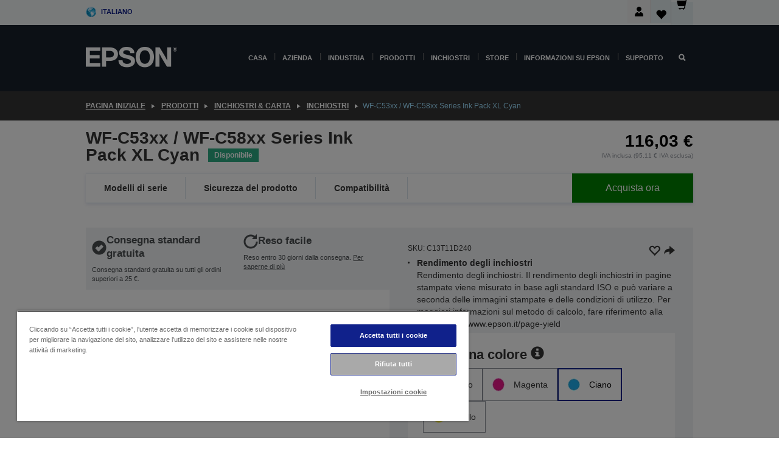

--- FILE ---
content_type: text/html;charset=UTF-8
request_url: https://www.epson.it/it_IT/prodotti/ink-and-paper/inchiostri/wf-c53xx-wf-c58xx-series-ink-pack-xl-cyan/p/35850
body_size: 31907
content:
<!DOCTYPE html>
 <html lang="it-IT" dir="ltr">

<head>
    <title>
        WF-C53xx / WF-C58xx Series Ink Pack XL Cyan | Inchiostri | Inchiostri &amp; Carta | Prodotti | Epson Italia</title>

    <meta http-equiv="Content-Type" content="text/html; charset=utf-8"/>
    <meta http-equiv="X-UA-Compatible" content="IE=edge">
    <meta charset="utf-8">
    <meta name="viewport" content="width=device-width, initial-scale=1, minimum-scale=1">

    <link rel="preconnect" href="//i8.amplience.net">

    <link rel="dns-prefetch" href="//i8.amplience.net">
    <link rel="dns-prefetch" href="//c1.adis.ws">
    



 
     <link rel="canonical" href="https://www.epson.it/it_IT/prodotti/ink-and-paper/inchiostri/wf-c53xx-wf-c58xx-series-ink-pack-xl-cyan/p/35850" />
 
 
 
 <meta name="description" content="Informazioni sul prodotto per WF-C53xx / WF-C58xx Series Ink Pack XL Cyan">
<meta name="robots" content="index,follow">
<meta property="og:type" content="website">
<meta property="og:locale" content="it_IT">
<meta property="og:title" content="WF-C53xx / WF-C58xx Series Ink Pack XL Cyan | Inchiostri | Inchiostri &amp;amp; Carta | Prodotti | Epson Italia">
<meta property="og:description" content="Informazioni sul prodotto per WF-C53xx / WF-C58xx Series Ink Pack XL Cyan">
<meta property="og:url" content="https://www.epson.it/it_IT/prodotti/ink-and-paper/inchiostri/wf-c53xx-wf-c58xx-series-ink-pack-xl-cyan/p/35850">
<meta property="og:image" content="https://i8.amplience.net/i/epsonemear/17cos_far_fpr_ink_standard_c">
<meta property="product:brand" content="Epson">
<meta property="product:condition" content="new">
<meta property="product:availability" content="in stock">
<meta property="product:price:amount" content="116.03">
<meta property="product:price:currency" content="EUR">
<meta property="product:retailer_item_id" content="C13T11D240">
<meta property="product:product:gtin" content="8715946711263">
<link rel="shortcut icon" type="image/x-icon" media="all" href="/_ui/responsive/common/images/favicon.ico" />
        <link rel="stylesheet" type="text/css" media="all" href="/_ui/responsive/theme-alpha/css/style.css?20260109.1"/>
<link link rel="preload" as="style" type="text/css" media="all" href="/wro/addons_responsive.css?20260109.1" onload="this.onload=null;this.rel='stylesheet'" />
		<noscript><link rel="stylesheet" href="/wro/addons_responsive.css?20260109.1"></noscript>
	<script src="https://cdn.cookielaw.org/scripttemplates/otSDKStub.js"
            type="text/javascript"
            charset="UTF-8"
            data-document-language="true"
            data-domain-script="eee12da9-ea56-430b-9fdd-e8e3654d3894"></script>

    <script type="text/javascript">
        function OptanonWrapper() { }
    </script>
<script type="text/javascript" src="//assets.adobedtm.com/a31994d57928/f467133c647c/launch-5eb2666b3e55.min.js"></script>














<script type="text/javascript">
!function(att,raq,t){
  var version = "1";
  var supportOldBrowsers = false;
  att[raq]=att[raq]||[];var n=["init","send","setUser","addUserIdentity","setUserIdentities","addUserSegment","setUserSegments","addUserTrait","setUserTraits","clearUser"];if(!att.xo){att.xo={activity:{},init:function(e){att[raq].push(["init",e.activity])}};for(var r=0;r<n.length;r++)att.xo.activity[n[r]]=function(e){return function(i,r,s){att[raq].push([n[e],i,r,s])}}(r)}var s=document.createElement("script");s.type="text/javascript",s.async=!0,s.src=t+version+".min.js",(att.document.documentMode||supportOldBrowsers)&&(s.src=t+version+".compat.min.js");var a=document.getElementsByTagName("script")[0];a.parentNode.insertBefore(s,a)
}(window,"_attraqt","https://cdn.attraqt.io/xo.all-");
</script></head>

<body class="page-productDetails pageType-ProductPage template-pages-product-productLayout2Page  smartedit-page-uid-productDetails smartedit-page-uuid-eyJpdGVtSWQiOiJwcm9kdWN0RGV0YWlscyIsImNhdGFsb2dJZCI6ImVwc29uR2xvYmFsQ29udGVudENhdGFsb2ciLCJjYXRhbG9nVmVyc2lvbiI6Ik9ubGluZSJ9 smartedit-catalog-version-uuid-epsonGlobalContentCatalog/Online  language-it_IT ">

    <div class="main">
			<div class="yCmsContentSlot">
</div><header class="js-mainHeader">
    <a href="#main" class="skip">Skip to main content</a>

    <nav role="navigation" aria-label="menu" class="navigation navigation--top hidden-xs hidden-sm">
        <div class="container-fluid">
            <div class="row">
                <div class="col-sm-12 col-md-12 p-0">
                    <div class="navigation-top js-navigation-top">
                        <div class="navigation-top__list">
                            <div class="navigation-top__list-item hidden-xs hidden-sm sub-navigation">
                                <div class="yCmsContentSlot siteSelectorSlot">
<div class="yCmsComponent ">
<div class="navigation-top__links-trigger navigation-top__links-trigger--site-selector hidden-xs hidden-sm js-site-selector-trigger" tabindex="0">
    Italiano</div>

<div class="site-selector js-site-selector-popup js-sub-navigation-nav sub-navigation__nav">
    <form id="command" class="site-selector__form js-site-selector-form" action="/it_IT/site-change" method="post"><div class="site-selector__header clearfix">
            
             <legend class="site-selector__header-text">Paese e lingua</legend>

           <button class="site-selector__header-btn btn btn-close js-close-site-selector" aria-hidden="true">
                <span aria-hidden="true" class="glyphicon glyphicon-remove"></span>
                <span class="sr-only">Indietro</span>
            </button>
        </div>
        <div class="site-selector__content">
        
        
        <div class="form-group site-selector__form-group">
            <label for="siteSelectorCountrydesktop" class="site-selector__label form-group__label">Paese/Regione</label>
            <select id="siteSelectorCountrydesktop" class="site-selector__select form-control js-site-selector" name="site">
                <option value="epson-at">Austria</option>
                        <option value="epson-be">Belgium</option>
                        <option value="epson-bg">Bulgaria</option>
                        <option value="epson-hr">Croatia</option>
                        <option value="epson-cz">Czech Republic</option>
                        <option value="epson-dk">Denmark</option>
                        <option value="epson-ee">Estonia</option>
                        <option value="epson-eu">Europe</option>
                        <option value="epson-fi">Finland</option>
                        <option value="epson-fr">Francia</option>
                        <option value="epson-de">Germania</option>
                        <option value="epson-gr">Greece</option>
                        <option value="epson-hu">Hungary</option>
                        <option value="epson-ie">Ireland</option>
                        <option value="epson-it" selected="selected">Italy</option>
                        <option value="epson-lv">Latvia</option>
                        <option value="epson-lt">Lithuania</option>
                        <option value="epson-mt">Malta</option>
                        <option value="epson-nl">Netherlands</option>
                        <option value="epson-no">Norway</option>
                        <option value="epson-pl">Poland</option>
                        <option value="epson-pt">Portugal</option>
                        <option value="epson-ro">Romania</option>
                        <option value="epson-rs">Serbia</option>
                        <option value="epson-sk">Slovakia</option>
                        <option value="epson-si">Slovenia</option>
                        <option value="epson-es">Spain</option>
                        <option value="epson-se">Sweden</option>
                        <option value="epson-ch">Switzerland</option>
                        <option value="epson-gb">United Kingdom</option>
                        </select>
        </div>

        <div class="form-group site-selector__form-group">
            <label for="siteSelectorLangdesktop" class="site-selector__label form-group__label">Lingua</label>
            <select id="siteSelectorLangdesktop" class="site-selector__select form-control js-language-selector" name="language">
                <option value="it_IT" selected="selected">Italiano</option>
                        </select>
        </div>

        <button class="btn btn-primary" type="submit">Conferma</button>
        
        <div class="site-selector__bottom">
            <p>Non trovi il tuo paese?</p>
            <a href="https://epson.com/">Visita Epson Global</a>
        </div>
        </div>
    <div>
<input type="hidden" name="CSRFToken" value="bc7d093e-5d8d-4a2f-ba84-2d7803490e20" />
</div></form></div>
</div></div></div>
                        </div>
                        <ul class="navigation-top__list navigation-top__list--right">
                            <li class="navigation-user-icon js-header-account">
                                            <span class="hidden" id="readyPrintFlexSections">1</span>
                                            <div class="person-dropdown">
                                                <div id="userIconSignin">
                                                    <button class="dropbtn navigation-top__links-trigger" aria-expanded="false">
                                                        <img src="/_ui/responsive/common/images/icon-user-desktop.svg" />
                                                        Login</button>                                                </div>
                                                <div id="userIconSigninDropdown" class="user-icon-dropdown-content">
                                                <ul>
                                                    <li><a class="js-login-link" href="/it_IT/login" target="_blank" data-offcanvas-text="Accedi Epson Store">Accedi Epson Store</a></li>
                                                    <li><a class="js-register-link"href="https://subscription.epson.eu/login?lang=it-IT" target="_blank" data-offcanvas-text="Accedi ReadyPrint">Accedi ReadyPrint</a></li>
                                                    </ul>
                                                </div>
                                            </div>
                                            </li>
                                    <li class="navigation-top__list-item navigation-top__list-item--active navigation-top__links-trigger--active wishlist-border-r">
                                    <div class="wishlist-icon">
                                        <a href='/my-account/wishlist' aria-label="Go to wishlist">Lista dei deside<div class="mini-cart-count js-wishlist-cart-count hide-wishlist-count">
                                                    <span class="nav-items-total nav-items-total--active"></span>
                                                </div>
                                            <div class="mini-cart-icon">
                                                <i class='wishlist-desktop'></i>
                                            </div>
                                        </a>
                                    </div>
                                </li>
                                <li class="navigation-top__list-item navigation-top__list-item--active navigation-top__list-item--cart">
                                    <div class="yCmsContentSlot miniCartSlot">
<div class="yCmsComponent ">
<div class="mini-cart-div">
		<a
			class="navigation-top__links-trigger navigation-top__links-trigger--cart navigation-top__links-trigger--active mini-cart-link js-mini-cart-link" tabindex="0"
			data-modal-to-open="/it_IT/cart/rollover/MiniCart"
			data-mini-cart-url="/it_IT/cart/rollover/MiniCart"
			data-mini-cart-href="/it_IT/cart"
			data-mini-cart-refresh-url="/it_IT/cart/miniCart/SUBTOTAL"
			data-mini-cart-name="Carrello"
			data-mini-cart-empty-name="Svuota carrello"
			data-mini-cart-items-text="Articoli"
			>
			<div class="mini-cart-count js-mini-cart-count hideCount">
                 	<span class="nav-items-total nav-items-total--active">
                 		&nbsp;</span>
                 </div>
			<div class="mini-cart-icon mini-cart-margin">
				<span class="glyphicon glyphicon-shopping-cart"></span>
			</div>
			<div class="mini-cart-price js-mini-cart-price hidden-xs hidden-sm">
					0,00 €</div>
			</a>
	</div>

<div class="mini-cart-container js-mini-cart-container"></div></div></div></li>
                            </ul>
                    </div>
                </div>
            </div>
        </div>
    </nav>

    <div class="hidden-xs hidden-sm js-secondaryNavCompany collapse" id="accNavComponentDesktopTwo">
        <ul class="nav__links js-nav__links js-my-account-title" data-title="Il mio account">
            </ul>
    </div>

    <nav aria-label="Mobile navigation"
         class="navigation navigation--middle js-navigation--middle visible-xs visible-sm">
         <input type="hidden" value="true" id="transactionalValue" />
        <div class="container-fluid">
            <div class="row">
                <div class="text-left col-xs-2 col-sm-2">
                    <button class="navigation__btn navigation__hamburger js-toggle-sm-navigation" type="button">
                        <span aria-hidden="true"
                              class="navigation__hamburger-item navigation__hamburger-item--icon icon-hamburger"></span>
                        <span class="navigation__hamburger-item--txt">Menu</span>
                    </button>
                </div>
                <div class="text-center col-xs-5 col-sm-6">
                    <div class="navigation__logo js-mobile-logo">
                        </div>
                </div>
                <div class="pl-0 col-xs-5 col-sm-4">
                    <div class="row tab-row">
                        <div class="col-xs-3">
                                <button class="navigation__btn navigation__hamburger js-toggle-sm-person-icon mobile-header-people-icon" type="button">
                                <img src="/_ui/responsive/common/images/icon-user-mobile.svg" class="user-icon-w" />
                                </button>
                            </div>
                        <div class="col-xs-3">
                            <button class="navigation__btn navigation__btn--mobile js-toggle-xs-search" type="button">
                                    <span class="sr-only">Cerca</span>
                                    <span aria-hidden="true" class="glyphicon glyphicon-search js-xs-search-icon"></span>
                                    <span aria-hidden="true" class="glyphicon glyphicon-close js-xs-close-icon display-none"></span>
                                </button>
                            </div>
                        <div class="col-xs-3">
                                <li class="navigation-top__list-item navigation-top__list-item--active wishlist-li">
                                    <div class="wishlist-icon">
                                        <a href='/my-account/wishlist' aria-label="Go to wishlist">Lista dei deside<div class="mini-cart-count js-wishlist-cart-count hide-wishlist-count">
                                                    <span class="nav-items-total nav-items-total--active"></span>
                                                </div>
                                            <div class="mini-cart-icon">
                                                <i class='wishlist-button__icon wishlist-mobile'></i>
                                            </div>
                                        </a>
                                    </div>
                                </li>
                            </div>
                            <div class="col-xs-3">
                                <li class="navigation-top__list-item navigation-top__list-item--active navigation-top__list-item--cart">
                                    <div class="yCmsContentSlot miniCartSlot">
<div class="yCmsComponent miniCartMobile">
<div class="mini-cart-div">
		<a
			class="navigation-top__links-trigger navigation-top__links-trigger--cart navigation-top__links-trigger--active mini-cart-link js-mini-cart-link" tabindex="0"
			data-modal-to-open="/it_IT/cart/rollover/MiniCart"
			data-mini-cart-url="/it_IT/cart/rollover/MiniCart"
			data-mini-cart-href="/it_IT/cart"
			data-mini-cart-refresh-url="/it_IT/cart/miniCart/SUBTOTAL"
			data-mini-cart-name="Carrello"
			data-mini-cart-empty-name="Svuota carrello"
			data-mini-cart-items-text="Articoli"
			>
			<div class="mini-cart-count js-mini-cart-count hideCount">
                 	<span class="nav-items-total nav-items-total--active">
                 		&nbsp;</span>
                 </div>
			<div class="mini-cart-icon mini-cart-margin">
				<span class="glyphicon glyphicon-shopping-cart"></span>
			</div>
			<div class="mini-cart-price js-mini-cart-price hidden-xs hidden-sm">
					0,00 €</div>
			</a>
	</div>

<div class="mini-cart-container js-mini-cart-container"></div></div></div></li>
                            </div>
                        </div>
                </div>
            </div>
        </div>
    </nav>
    <a id="skiptonavigation"></a>
    <nav class="navigation navigation--bottom js_navigation--bottom js-enquire-offcanvas-navigation" role="navigation">
		<div class="js-offcanvas-site-selector hidden-md hidden-lg">
			<div class="yCmsContentSlot siteSelectorSlot">
<div class="yCmsComponent ">
<div class="navigation-top__links-trigger navigation-top__links-trigger--site-selector hidden-xs hidden-sm js-site-selector-trigger" tabindex="0">
    Italiano</div>

<div class="site-selector js-site-selector-popup js-sub-navigation-nav sub-navigation__nav">
    <form id="command" class="site-selector__form js-site-selector-form" action="/it_IT/site-change" method="post"><div class="site-selector__header clearfix">
            
             <legend class="site-selector__header-text">Paese e lingua</legend>

           <button class="site-selector__header-btn btn btn-close js-close-site-selector" aria-hidden="true">
                <span aria-hidden="true" class="glyphicon glyphicon-remove"></span>
                <span class="sr-only">Indietro</span>
            </button>
        </div>
        <div class="site-selector__content">
        
        
        <div class="form-group site-selector__form-group">
            <label for="siteSelectorCountrymobile" class="site-selector__label form-group__label">Paese/Regione</label>
            <select id="siteSelectorCountrymobile" class="site-selector__select form-control js-site-selector" name="site">
                <option value="epson-at">Austria</option>
                        <option value="epson-be">Belgium</option>
                        <option value="epson-bg">Bulgaria</option>
                        <option value="epson-hr">Croatia</option>
                        <option value="epson-cz">Czech Republic</option>
                        <option value="epson-dk">Denmark</option>
                        <option value="epson-ee">Estonia</option>
                        <option value="epson-eu">Europe</option>
                        <option value="epson-fi">Finland</option>
                        <option value="epson-fr">Francia</option>
                        <option value="epson-de">Germania</option>
                        <option value="epson-gr">Greece</option>
                        <option value="epson-hu">Hungary</option>
                        <option value="epson-ie">Ireland</option>
                        <option value="epson-it" selected="selected">Italy</option>
                        <option value="epson-lv">Latvia</option>
                        <option value="epson-lt">Lithuania</option>
                        <option value="epson-mt">Malta</option>
                        <option value="epson-nl">Netherlands</option>
                        <option value="epson-no">Norway</option>
                        <option value="epson-pl">Poland</option>
                        <option value="epson-pt">Portugal</option>
                        <option value="epson-ro">Romania</option>
                        <option value="epson-rs">Serbia</option>
                        <option value="epson-sk">Slovakia</option>
                        <option value="epson-si">Slovenia</option>
                        <option value="epson-es">Spain</option>
                        <option value="epson-se">Sweden</option>
                        <option value="epson-ch">Switzerland</option>
                        <option value="epson-gb">United Kingdom</option>
                        </select>
        </div>

        <div class="form-group site-selector__form-group">
            <label for="siteSelectorLangmobile" class="site-selector__label form-group__label">Lingua</label>
            <select id="siteSelectorLangmobile" class="site-selector__select form-control js-language-selector" name="language">
                <option value="it_IT" selected="selected">Italiano</option>
                        </select>
        </div>

        <button class="btn btn-primary" type="submit">Conferma</button>
        
        <div class="site-selector__bottom">
            <p>Non trovi il tuo paese?</p>
            <a href="https://epson.com/">Visita Epson Global</a>
        </div>
        </div>
    <div>
<input type="hidden" name="CSRFToken" value="bc7d093e-5d8d-4a2f-ba84-2d7803490e20" />
</div></form></div>
</div></div><div class="js-offcanvas-overlay overlay"></div>
		</div>
		<ul class="sticky-nav-top hidden-lg hidden-md js-sticky-user-group hidden-md hidden-lg">
			</ul>
		<div class="container-fluid">
			<div class="row">
				<div class="col-xs-4 col-md-2 navigation__column navigation__column--logo hidden-xs hidden-sm site-logo js-site-logo">
					<div class="yCmsComponent yComponentWrapper">
<div class="banner">

		<a class="banner__link" href="/it_IT/">
						<img class="banner__img" title="Epson" 
						alt="Epson" src="/medias/sys_master/images/h07/h21/9291547803678/logo/logo.png">
					</a>
				</div></div></div>
				<div class="col-xs-12 col-md-10 navigation__column navigation__column--links js-relative-parent">
					<ul class=" navigation__list navigation__list--offcanvas js-offcanvas-links ">
						<li class="navigation__list-item js-enquire-has-sub hidden-md hidden-lg">
								<span class="navigation__trigger navigation__trigger--arrow js-enquire-sub-trigger js-enquire-sub-trigger-account navigation__trigger-wrap">
												<a href="/it_IT/login">Il mio account (Accedi/Registrati)</a>
											</span>
											<div class="navigation-account  navigation__sub js_sub__navigation">
												<div class="navigation-account__nodes">
													<ul class="navigation-account__list js-login-navigation js-login-root">
														<li class="navigation-account__list-item navigation-account__list-item--back">
															<a class="navigation-account__back js-enquire-sub-close hidden-md hidden-lg navigation__back-icon glyphicon glyphicon-chevron-left back-text" role="button" href="#">
																Indietro</a>
														</li>
														</ul>
												</div>
											</div>

									</li>

							<li class="navigation__list-item   js-enquire-has-sub">
								<span class="navigation__trigger navigation__trigger--arrow js-enquire-sub-trigger"
												data-layer-track="mega_menu_click"
data-layer-on="click"
data-layer-name="top-selection-cmsitem_00143426"
data-layer-data="{ &#034;megamenu_item_top_selection&#034;: &#034;Casa&#034; }"
>
										<a aria-expanded="false" href="/it_IT/for-home">Casa</a></span>
								<div class="navigation-sub navigation-sub--one navigation__sub js_sub__navigation js-nav-height col-md-3 col-lg-2">

										<div class="navigation-sub__nodes col-md-12">
														<div class="navigation-sub__nodes-title">Home IT Links</div>
														<ul class="navigation-sub__list js-sub-nested-navigation js-menu-aim has-title">
															<li class="navigation-sub__list-item navigation-sub__list-item--back">
																<a class="navigation-sub__back js-enquire-sub-close hidden-md hidden-lg navigation__back-icon glyphicon glyphicon-chevron-left back-text" role="button" href="#">
																	Indietro</a>
															</li>

															<li class="navigation-sub__list-item" data-layer-alias="top-selection-cmsitem_00143426"
>
																<span class="yCmsComponent navigation-sub__link-parent hidden-md hidden-lg">
<a aria-expanded="false" href="/it_IT/for-home">Casa</a></span><li class="navigation-sub__list-item  js-enquire-nested-has-sub">
																				<span class="navigation-sub__trigger navigation-sub__trigger--arrow js-enquire-nested-sub-trigger"
																							data-layer-extend="top-selection-cmsitem_00143426"
data-layer-name="second-selection-cmsitem_00143455"
data-layer-data="{ &#034;megamenu_item_second_selection&#034;: &#034;Stampanti&#034; }"
>
																					<a aria-expanded="false" href="/it_IT/c/consumer">Stampanti</a></span>
																				<div class="navigation-sub-sub navigation__sub js-nav-height js_sub_sub__navigation col-md-3 col-lg-2">

																					<div class="navigation-sub-sub__nodes col-md-12">
																						<ul class="navigation-sub-sub__list has-title">

																							<li class="navigation-sub-sub__list-item navigation-sub-sub__list-item--back">
																								<a class="navigation-sub-sub__back js-enquire-nested-sub-close hidden-md hidden-lg navigation__back-icon glyphicon glyphicon-chevron-left back-text" role="button" href="#">
																									Indietro</a>
																							</li>

																							<li class="navigation-sub-sub__list-item" data-layer-alias="second-selection-cmsitem_00143455"
>
																								<span class="yCmsComponent navigation-sub-sub__link-parent hidden-md hidden-lg">
<a aria-expanded="false" href="/it_IT/c/consumer">Stampanti</a></span></li>
																							<li class="navigation-sub-sub__list-item" data-layer-extend="second-selection-cmsitem_00143455"
data-layer-data="{ &#034;megamenu_item_third_selection&#034;: &#034;Trova la stampante giusta&#034; }"
>
																											<a aria-expanded="false" href="/it_IT/printer-finder">Trova la stampante giusta</a></li>
																									<li class="navigation-sub-sub__list-item" data-layer-extend="second-selection-cmsitem_00143455"
data-layer-data="{ &#034;megamenu_item_third_selection&#034;: &#034;Trova l&#039;inchiostro giusto&#034; }"
>
																											<a aria-expanded="false" href="/it_IT/inkfinder">Trova l&#39;inchiostro giusto</a></li>
																									<li class="navigation-sub-sub__list-item" data-layer-extend="second-selection-cmsitem_00143455"
data-layer-data="{ &#034;megamenu_item_third_selection&#034;: &#034;Trova la carta giusta&#034; }"
>
																											<a aria-expanded="false" href="/it_IT/products/ink-and-paper/paper-and-media/c/paper">Trova la carta giusta</a></li>
																									<li class="navigation-sub-sub__list-item" data-layer-extend="second-selection-cmsitem_00143455"
data-layer-data="{ &#034;megamenu_item_third_selection&#034;: &#034;Stampanti senza cartucce (EcoTank)&#034; }"
>
																											<a aria-expanded="false" href="/it_IT/for-home/ecotank">Stampanti senza cartucce (EcoTank)</a></li>
																									<li class="navigation-sub-sub__list-item" data-layer-extend="second-selection-cmsitem_00143455"
data-layer-data="{ &#034;megamenu_item_third_selection&#034;: &#034;Stampanti con cartucce&#034; }"
>
																											<a aria-expanded="false" href="/it_IT/for-home/expression-printers">Stampanti con cartucce</a></li>
																									<li class="navigation-sub-sub__list-item" data-layer-extend="second-selection-cmsitem_00143455"
data-layer-data="{ &#034;megamenu_item_third_selection&#034;: &#034;Stampanti fotografiche&#034; }"
>
																											<a aria-expanded="false" href="/it_IT/products/printers/inkjet/consumer/c/consumer?q&#61;%3Arelevance%3Afhq%3A%252F%252Fcatalog01%252Fit_IT%252Fcategories%253C%257Bcatalog01_categories_printers_inkjet_consumer%257D%252Fclassification%253E%257Binkjet_photo%257D">Stampanti fotografiche</a></li>
																									<li class="navigation-sub-sub__list-item" data-layer-extend="second-selection-cmsitem_00143455"
data-layer-data="{ &#034;megamenu_item_third_selection&#034;: &#034;Stampanti in bianco e nero&#034; }"
>
																											<a aria-expanded="false" href="/it_IT/ecotank-mono-printers">Stampanti in bianco e nero</a></li>
																									<li class="navigation-sub-sub__list-item" data-layer-extend="second-selection-cmsitem_00143455"
data-layer-data="{ &#034;megamenu_item_third_selection&#034;: &#034;Stampanti per casa e piccoli uffici&#034; }"
>
																											<a aria-expanded="false" href="/it_IT/for-home/home-office">Stampanti per casa e piccoli uffici</a></li>
																									<li class="navigation-sub-sub__list-item" data-layer-extend="second-selection-cmsitem_00143455"
data-layer-data="{ &#034;megamenu_item_third_selection&#034;: &#034;Stampa dal tuo smartphone&#034; }"
>
																											<a aria-expanded="false" href="/it_IT/smartpanel">Stampa dal tuo smartphone</a></li>
																									<li class="navigation-sub-sub__list-item" data-layer-extend="second-selection-cmsitem_00143455"
data-layer-data="{ &#034;megamenu_item_third_selection&#034;: &#034;Tutte le stampanti&#034; }"
>
																											<a aria-expanded="false" href="/it_IT/products/printers/inkjet/consumer/c/consumer">Tutte le stampanti</a></li>
																									<li class="navigation-sub-sub__list-item" data-layer-extend="second-selection-cmsitem_00143455"
data-layer-data="{ &#034;megamenu_item_third_selection&#034;: &#034;Creative Corner: Modelli stampabili&#034; }"
>
																											<a aria-expanded="false" href="https://creativecorner.epson.eu/it_IT" target="_blank" rel="noopener noreferrer">Creative Corner: Modelli stampabili</a></li>
																									</ul>
																					</div>
																				</div>
																			</li>
																		<li class="navigation-sub__list-item  js-enquire-nested-has-sub">
																				<span class="navigation-sub__trigger navigation-sub__trigger--arrow js-enquire-nested-sub-trigger"
																							data-layer-extend="top-selection-cmsitem_00143426"
data-layer-name="second-selection-cmsitem_00143481"
data-layer-data="{ &#034;megamenu_item_second_selection&#034;: &#034;Videoproiettori&#034; }"
>
																					<a aria-expanded="false" href="/it_IT/for-home/home-cinema">Videoproiettori</a></span>
																				<div class="navigation-sub-sub navigation__sub js-nav-height js_sub_sub__navigation col-md-3 col-lg-2">

																					<div class="navigation-sub-sub__nodes col-md-12">
																						<ul class="navigation-sub-sub__list has-title">

																							<li class="navigation-sub-sub__list-item navigation-sub-sub__list-item--back">
																								<a class="navigation-sub-sub__back js-enquire-nested-sub-close hidden-md hidden-lg navigation__back-icon glyphicon glyphicon-chevron-left back-text" role="button" href="#">
																									Indietro</a>
																							</li>

																							<li class="navigation-sub-sub__list-item" data-layer-alias="second-selection-cmsitem_00143481"
>
																								<span class="yCmsComponent navigation-sub-sub__link-parent hidden-md hidden-lg">
<a aria-expanded="false" href="/it_IT/for-home/home-cinema">Videoproiettori</a></span></li>
																							<li class="navigation-sub-sub__list-item" data-layer-extend="second-selection-cmsitem_00143481"
data-layer-data="{ &#034;megamenu_item_third_selection&#034;: &#034;Lifestudio: Videoproiettori portatili smart&#034; }"
>
																											<a aria-expanded="false" href="/it_IT/for-home/home-cinema/portable-smart-projectors">Lifestudio: Videoproiettori portatili smart</a></li>
																									<li class="navigation-sub-sub__list-item" data-layer-extend="second-selection-cmsitem_00143481"
data-layer-data="{ &#034;megamenu_item_third_selection&#034;: &#034;Lifestudio: Proiettori smart a focale ultra-corta&#034; }"
>
																											<a aria-expanded="false" href="/it_IT/for-home/home-cinema/ultra-short-throw-smart-projectors">Lifestudio: Proiettori smart a focale ultra-corta</a></li>
																									<li class="navigation-sub-sub__list-item" data-layer-extend="second-selection-cmsitem_00143481"
data-layer-data="{ &#034;megamenu_item_third_selection&#034;: &#034;Epiqvision: Videoproiettori laser&#034; }"
>
																											<a aria-expanded="false" href="/it_IT/epiqvision">Epiqvision: Videoproiettori laser</a></li>
																									<li class="navigation-sub-sub__list-item" data-layer-extend="second-selection-cmsitem_00143481"
data-layer-data="{ &#034;megamenu_item_third_selection&#034;: &#034;Videoproiettori mini e smart portatili&#034; }"
>
																											<a aria-expanded="false" href="/it_IT/for-home/home-cinema/mini-smart-projectors">Videoproiettori mini e smart portatili</a></li>
																									<li class="navigation-sub-sub__list-item" data-layer-extend="second-selection-cmsitem_00143481"
data-layer-data="{ &#034;megamenu_item_third_selection&#034;: &#034;Proiettori Home Cinema&#034; }"
>
																											<a aria-expanded="false" href="/it_IT/products/projector/home-cinema/c/homecinema">Proiettori Home Cinema</a></li>
																									<li class="navigation-sub-sub__list-item" data-layer-extend="second-selection-cmsitem_00143481"
data-layer-data="{ &#034;megamenu_item_third_selection&#034;: &#034;Proiettori per il gaming&#034; }"
>
																											<a aria-expanded="false" href="/it_IT/for-home/gaming">Proiettori per il gaming</a></li>
																									<li class="navigation-sub-sub__list-item" data-layer-extend="second-selection-cmsitem_00143481"
data-layer-data="{ &#034;megamenu_item_third_selection&#034;: &#034;Videoproiettori laser professionali per la casa&#034; }"
>
																											<a aria-expanded="false" href="/it_IT/for-home/home-cinema/professional-home-projectors">Videoproiettori laser professionali per la casa</a></li>
																									<li class="navigation-sub-sub__list-item" data-layer-extend="second-selection-cmsitem_00143481"
data-layer-data="{ &#034;megamenu_item_third_selection&#034;: &#034;Videoproiettori per l’ufficio a casa&#034; }"
>
																											<a aria-expanded="false" href="/it_IT/prodotti/projector/c/projector?q&#61;%3Arelevance%3Afhq%3A%252F%252Fcatalog01%252Fit_IT%252Fcategories%253C%257Bcatalog01_categories_projector%257D%252Froomtypeapplication%253E%257Bhomeoffice%257D&amp;page&#61;0">Videoproiettori per l’ufficio a casa</a></li>
																									<li class="navigation-sub-sub__list-item" data-layer-extend="second-selection-cmsitem_00143481"
data-layer-data="{ &#034;megamenu_item_third_selection&#034;: &#034;Opzioni e accessori&#034; }"
>
																											<a aria-expanded="false" href="/it_IT/products/options/projector-accessories/c/standard">Opzioni e accessori</a></li>
																									<li class="navigation-sub-sub__list-item" data-layer-extend="second-selection-cmsitem_00143481"
data-layer-data="{ &#034;megamenu_item_third_selection&#034;: &#034;Tutti i prodotti per l’Home Entertainment&#034; }"
>
																											<a aria-expanded="false" href="/it_IT/products/projector/home-cinema/c/homecinema">Tutti i prodotti per l’Home Entertainment</a></li>
																									</ul>
																					</div>
																				</div>
																			</li>
																		<li class="navigation-sub__list-item ">
																				<span class="navigation-sub__trigger  js-enquire-nested-sub-trigger"
																							data-layer-extend="top-selection-cmsitem_00143426"
data-layer-name="second-selection-cmsitem_00554139"
data-layer-data="{ &#034;megamenu_item_second_selection&#034;: &#034;Scanner&#034; }"
>
																					<a aria-expanded="false" href="/it_IT/c/consumerscanner">Scanner</a></span>
																				<div class="navigation-sub-sub navigation__sub js-nav-height js_sub_sub__navigation col-md-3 col-lg-2">

																					<div class="navigation-sub-sub__nodes col-md-12">
																						<ul class="navigation-sub-sub__list has-title">

																							<li class="navigation-sub-sub__list-item navigation-sub-sub__list-item--back">
																								<a class="navigation-sub-sub__back js-enquire-nested-sub-close hidden-md hidden-lg navigation__back-icon glyphicon glyphicon-chevron-left back-text" role="button" href="#">
																									Indietro</a>
																							</li>

																							<li class="navigation-sub-sub__list-item" data-layer-alias="second-selection-cmsitem_00554139"
>
																								<span class="yCmsComponent navigation-sub-sub__link-parent hidden-md hidden-lg">
<a aria-expanded="false" href="/it_IT/c/consumerscanner">Scanner</a></span></li>
																							</ul>
																					</div>
																				</div>
																			</li>
																		<li class="navigation-sub__list-item  js-enquire-nested-has-sub">
																				<span class="navigation-sub__trigger navigation-sub__trigger--arrow js-enquire-nested-sub-trigger"
																							data-layer-extend="top-selection-cmsitem_00143426"
data-layer-name="second-selection-cmsitem_00554146"
data-layer-data="{ &#034;megamenu_item_second_selection&#034;: &#034;Inchiostro &amp; Carta&#034; }"
>
																					<a style="cursor:default" aria-expanded="false">Inchiostro &amp; Carta</a></span>
																				<div class="navigation-sub-sub navigation__sub js-nav-height js_sub_sub__navigation col-md-3 col-lg-2">

																					<div class="navigation-sub-sub__nodes col-md-12">
																						<ul class="navigation-sub-sub__list has-title">

																							<li class="navigation-sub-sub__list-item navigation-sub-sub__list-item--back">
																								<a class="navigation-sub-sub__back js-enquire-nested-sub-close hidden-md hidden-lg navigation__back-icon glyphicon glyphicon-chevron-left back-text" role="button" href="#">
																									Indietro</a>
																							</li>

																							<li class="navigation-sub-sub__list-item" data-layer-alias="second-selection-cmsitem_00554146"
>
																								<span class="yCmsComponent navigation-sub-sub__link-parent hidden-md hidden-lg">
<a style="cursor:default" aria-expanded="false">Inchiostro &amp; Carta</a></span></li>
																							<li class="navigation-sub-sub__list-item" data-layer-extend="second-selection-cmsitem_00554146"
data-layer-data="{ &#034;megamenu_item_third_selection&#034;: &#034;Cartucce d’inchiostro&#034; }"
>
																											<a aria-expanded="false" href="/it_IT/products/ink-and-paper/ink-consumables/c/inkcart?q&#61;Ink&#43;Cartridges">Cartucce d’inchiostro</a></li>
																									<li class="navigation-sub-sub__list-item" data-layer-extend="second-selection-cmsitem_00554146"
data-layer-data="{ &#034;megamenu_item_third_selection&#034;: &#034;Bottiglie d’inchiostro per EcoTank&#034; }"
>
																											<a aria-expanded="false" href="/it_IT/products/ink-and-paper/ink-consumables/c/inkcart?q&#61;%3Arelevance%3Afhq%3A%252F%252Fcatalog01%252Fit_IT%252Fcategories%253C%257Bcatalog01_categories_inkpaper_inkcart%257D%252Fpackagetype%253Dbottle">Bottiglie d’inchiostro per EcoTank</a></li>
																									<li class="navigation-sub-sub__list-item" data-layer-extend="second-selection-cmsitem_00554146"
data-layer-data="{ &#034;megamenu_item_third_selection&#034;: &#034;Carta per stampa e fotografia&#034; }"
>
																											<a aria-expanded="false" href="/it_IT/products/ink-and-paper/paper-and-media/c/paper">Carta per stampa e fotografia</a></li>
																									<li class="navigation-sub-sub__list-item" data-layer-extend="second-selection-cmsitem_00554146"
data-layer-data="{ &#034;megamenu_item_third_selection&#034;: &#034;Cerca inchiostro&#034; }"
>
																											<a aria-expanded="false" href="/it_IT/inkfinder">Cerca inchiostro</a></li>
																									<li class="navigation-sub-sub__list-item" data-layer-extend="second-selection-cmsitem_00554146"
data-layer-data="{ &#034;megamenu_item_third_selection&#034;: &#034;Raccolta e riciclo delle cartucce&#034; }"
>
																											<a aria-expanded="false" href="https://epson-recycling.cycleon.eu/it/home" target="_blank" rel="noopener noreferrer">Raccolta e riciclo delle cartucce</a></li>
																									<li class="navigation-sub-sub__list-item" data-layer-extend="second-selection-cmsitem_00554146"
data-layer-data="{ &#034;megamenu_item_third_selection&#034;: &#034;Piani di abbonamento inchiostro&#034; }"
>
																											<a aria-expanded="false" href="/it_IT/readyprint">Piani di abbonamento inchiostro</a></li>
																									</ul>
																					</div>
																				</div>
																			</li>
																		<li class="navigation-sub__list-item  js-enquire-nested-has-sub">
																				<span class="navigation-sub__trigger navigation-sub__trigger--arrow js-enquire-nested-sub-trigger"
																							data-layer-extend="top-selection-cmsitem_00143426"
data-layer-name="second-selection-cmsitem_00554114"
data-layer-data="{ &#034;megamenu_item_second_selection&#034;: &#034;Abbonamento inchiostro&#034; }"
>
																					<a style="cursor:default" aria-expanded="false">Abbonamento inchiostro</a></span>
																				<div class="navigation-sub-sub navigation__sub js-nav-height js_sub_sub__navigation col-md-3 col-lg-2">

																					<div class="navigation-sub-sub__nodes col-md-12">
																						<ul class="navigation-sub-sub__list has-title">

																							<li class="navigation-sub-sub__list-item navigation-sub-sub__list-item--back">
																								<a class="navigation-sub-sub__back js-enquire-nested-sub-close hidden-md hidden-lg navigation__back-icon glyphicon glyphicon-chevron-left back-text" role="button" href="#">
																									Indietro</a>
																							</li>

																							<li class="navigation-sub-sub__list-item" data-layer-alias="second-selection-cmsitem_00554114"
>
																								<span class="yCmsComponent navigation-sub-sub__link-parent hidden-md hidden-lg">
<a style="cursor:default" aria-expanded="false">Abbonamento inchiostro</a></span></li>
																							<li class="navigation-sub-sub__list-item" data-layer-extend="second-selection-cmsitem_00554114"
data-layer-data="{ &#034;megamenu_item_third_selection&#034;: &#034;ReadyPrint Flex: piano mensile&#034; }"
>
																											<a aria-expanded="false" href="/it_IT/readyprint/flex-ink-subscription-home">ReadyPrint Flex: piano mensile</a></li>
																									<li class="navigation-sub-sub__list-item" data-layer-extend="second-selection-cmsitem_00554114"
data-layer-data="{ &#034;megamenu_item_third_selection&#034;: &#034;ReadyPrint MAX: Abbonamento stampante e inchiostro&#034; }"
>
																											<a aria-expanded="false" href="/it_IT/readyprint/max-printer-ink-subscription">ReadyPrint MAX: Abbonamento stampante e inchiostro</a></li>
																									<li class="navigation-sub-sub__list-item" data-layer-extend="second-selection-cmsitem_00554114"
data-layer-data="{ &#034;megamenu_item_third_selection&#034;: &#034;ReadyPrint Photo: Abbonamento all&#039;inchiostro &#034; }"
>
																											<a aria-expanded="false" href="/it_IT/readyprint/photo-ink-subscription">ReadyPrint Photo: Abbonamento all&#39;inchiostro </a></li>
																									<li class="navigation-sub-sub__list-item" data-layer-extend="second-selection-cmsitem_00554114"
data-layer-data="{ &#034;megamenu_item_third_selection&#034;: &#034;Come risparmiare con l’abbonamento inchiostro&#034; }"
>
																											<a aria-expanded="false" href="/it_IT/readyprint/ink-cost-savings">Come risparmiare con l’abbonamento inchiostro</a></li>
																									<li class="navigation-sub-sub__list-item" data-layer-extend="second-selection-cmsitem_00554114"
data-layer-data="{ &#034;megamenu_item_third_selection&#034;: &#034;Perché scegliere l’inchiostro originale?&#034; }"
>
																											<a aria-expanded="false" href="/it_IT/consumables/genuine-inks">Perché scegliere l’inchiostro originale?</a></li>
																									<li class="navigation-sub-sub__list-item" data-layer-extend="second-selection-cmsitem_00554114"
data-layer-data="{ &#034;megamenu_item_third_selection&#034;: &#034;Tutti i piani di abbonamento&#034; }"
>
																											<a aria-expanded="false" href="/it_IT/readyprint">Tutti i piani di abbonamento</a></li>
																									</ul>
																					</div>
																				</div>
																			</li>
																		<li class="navigation-sub__list-item  js-enquire-nested-has-sub">
																				<span class="navigation-sub__trigger navigation-sub__trigger--arrow js-enquire-nested-sub-trigger"
																							data-layer-extend="top-selection-cmsitem_00143426"
data-layer-name="second-selection-cmsitem_00554179"
data-layer-data="{ &#034;megamenu_item_second_selection&#034;: &#034;App &amp; Servizi&#034; }"
>
																					<a aria-expanded="false" href="/it_IT/apps-software">App &amp; Servizi</a></span>
																				<div class="navigation-sub-sub navigation__sub js-nav-height js_sub_sub__navigation col-md-3 col-lg-2">

																					<div class="navigation-sub-sub__nodes col-md-12">
																						<ul class="navigation-sub-sub__list has-title">

																							<li class="navigation-sub-sub__list-item navigation-sub-sub__list-item--back">
																								<a class="navigation-sub-sub__back js-enquire-nested-sub-close hidden-md hidden-lg navigation__back-icon glyphicon glyphicon-chevron-left back-text" role="button" href="#">
																									Indietro</a>
																							</li>

																							<li class="navigation-sub-sub__list-item" data-layer-alias="second-selection-cmsitem_00554179"
>
																								<span class="yCmsComponent navigation-sub-sub__link-parent hidden-md hidden-lg">
<a aria-expanded="false" href="/it_IT/apps-software">App &amp; Servizi</a></span></li>
																							<li class="navigation-sub-sub__list-item" data-layer-extend="second-selection-cmsitem_00554179"
data-layer-data="{ &#034;megamenu_item_third_selection&#034;: &#034;Stampa e scansione da mobile&#034; }"
>
																											<a aria-expanded="false" href="/it_IT/smartpanel">Stampa e scansione da mobile</a></li>
																									<li class="navigation-sub-sub__list-item" data-layer-extend="second-selection-cmsitem_00554179"
data-layer-data="{ &#034;megamenu_item_third_selection&#034;: &#034;Epson Connect: stampa da qualsiasi luogo&#034; }"
>
																											<a aria-expanded="false" href="/it_IT/apps-software/epson-connect">Epson Connect: stampa da qualsiasi luogo</a></li>
																									<li class="navigation-sub-sub__list-item" data-layer-extend="second-selection-cmsitem_00554179"
data-layer-data="{ &#034;megamenu_item_third_selection&#034;: &#034;Software e app per proiettori&#034; }"
>
																											<a aria-expanded="false" href="/it_IT/epson-projector-software">Software e app per proiettori</a></li>
																									<li class="navigation-sub-sub__list-item" data-layer-extend="second-selection-cmsitem_00554179"
data-layer-data="{ &#034;megamenu_item_third_selection&#034;: &#034;Advantage+: ottieni il massimo dalla tua stampante&#034; }"
>
																											<a aria-expanded="false" href="/it_IT/advantage">Advantage&#43;: ottieni il massimo dalla tua stampante</a></li>
																									<li class="navigation-sub-sub__list-item" data-layer-extend="second-selection-cmsitem_00554179"
data-layer-data="{ &#034;megamenu_item_third_selection&#034;: &#034;Calcolatore di risparmio EcoTank&#034; }"
>
																											<a aria-expanded="false" href="/it_IT/for-home/ecotank-calculator">Calcolatore di risparmio EcoTank</a></li>
																									<li class="navigation-sub-sub__list-item" data-layer-extend="second-selection-cmsitem_00554179"
data-layer-data="{ &#034;megamenu_item_third_selection&#034;: &#034;Piani di garanzia e assistenza&#034; }"
>
																											<a aria-expanded="false" href="/it_IT/coverplus">Piani di garanzia e assistenza</a></li>
																									<li class="navigation-sub-sub__list-item" data-layer-extend="second-selection-cmsitem_00554179"
data-layer-data="{ &#034;megamenu_item_third_selection&#034;: &#034;Registrazione prodotto&#034; }"
>
																											<a aria-expanded="false" href="https://register.epson-europe.com/?locale&#61;it-IT&amp;adobe_mc&#61;MCMID%3D37063971282081182174601214519426939557%7CMCORGID%3DC6DD45815AE6DFFD0A495D24%2540AdobeOrg%7CTS%3D1742309436" target="_blank" rel="noopener noreferrer">Registrazione prodotto</a></li>
																									<li class="navigation-sub-sub__list-item" data-layer-extend="second-selection-cmsitem_00554179"
data-layer-data="{ &#034;megamenu_item_third_selection&#034;: &#034;Tutte le app e i software&#034; }"
>
																											<a aria-expanded="false" href="/it_IT/apps-software">Tutte le app e i software</a></li>
																									</ul>
																					</div>
																				</div>
																			</li>
																		<li class="navigation-sub__list-item  js-enquire-nested-has-sub">
																				<span class="navigation-sub__trigger navigation-sub__trigger--arrow js-enquire-nested-sub-trigger"
																							data-layer-extend="top-selection-cmsitem_00143426"
data-layer-name="second-selection-cmsitem_00143525"
data-layer-data="{ &#034;megamenu_item_second_selection&#034;: &#034;Promozioni&#034; }"
>
																					<a aria-expanded="false" href="/it_IT/promotions">Promozioni</a></span>
																				<div class="navigation-sub-sub navigation__sub js-nav-height js_sub_sub__navigation col-md-3 col-lg-2">

																					<div class="navigation-sub-sub__nodes col-md-12">
																						<ul class="navigation-sub-sub__list has-title">

																							<li class="navigation-sub-sub__list-item navigation-sub-sub__list-item--back">
																								<a class="navigation-sub-sub__back js-enquire-nested-sub-close hidden-md hidden-lg navigation__back-icon glyphicon glyphicon-chevron-left back-text" role="button" href="#">
																									Indietro</a>
																							</li>

																							<li class="navigation-sub-sub__list-item" data-layer-alias="second-selection-cmsitem_00143525"
>
																								<span class="yCmsComponent navigation-sub-sub__link-parent hidden-md hidden-lg">
<a aria-expanded="false" href="/it_IT/promotions">Promozioni</a></span></li>
																							<li class="navigation-sub-sub__list-item" data-layer-extend="second-selection-cmsitem_00143525"
data-layer-data="{ &#034;megamenu_item_third_selection&#034;: &#034;Vendita online&#034; }"
>
																											<a aria-expanded="false" href="/it_IT/store-promotions">Vendita online</a></li>
																									<li class="navigation-sub-sub__list-item" data-layer-extend="second-selection-cmsitem_00143525"
data-layer-data="{ &#034;megamenu_item_third_selection&#034;: &#034;Flash Sale&#034; }"
>
																											<a aria-expanded="false" href="/it_IT/flashsale">Flash Sale</a></li>
																									<li class="navigation-sub-sub__list-item" data-layer-extend="second-selection-cmsitem_00143525"
data-layer-data="{ &#034;megamenu_item_third_selection&#034;: &#034;Promozione garanzia estesa&#034; }"
>
																											<a aria-expanded="false" href="/it_IT/promotions/extended-warranty">Promozione garanzia estesa</a></li>
																									<li class="navigation-sub-sub__list-item" data-layer-extend="second-selection-cmsitem_00143525"
data-layer-data="{ &#034;megamenu_item_third_selection&#034;: &#034;Offerte del momento&#034; }"
>
																											<a aria-expanded="false" href="/it_IT/products/latest-deals/c/latest-deals">Offerte del momento</a></li>
																									<li class="navigation-sub-sub__list-item" data-layer-extend="second-selection-cmsitem_00143525"
data-layer-data="{ &#034;megamenu_item_third_selection&#034;: &#034;Newsletter&#034; }"
>
																											<a aria-expanded="false" href="/it_IT/newslettersignup">Newsletter</a></li>
																									<li class="navigation-sub-sub__list-item" data-layer-extend="second-selection-cmsitem_00143525"
data-layer-data="{ &#034;megamenu_item_third_selection&#034;: &#034;Tutte le promozioni&#034; }"
>
																											<a aria-expanded="false" href="/it_IT/promotions">Tutte le promozioni</a></li>
																									</ul>
																					</div>
																				</div>
																			</li>
																		<li class="navigation-sub__list-item ">
																				<span class="navigation-sub__trigger  js-enquire-nested-sub-trigger"
																							data-layer-extend="top-selection-cmsitem_00143426"
data-layer-name="second-selection-cmsitem_00554142"
data-layer-data="{ &#034;megamenu_item_second_selection&#034;: &#034;Store&#034; }"
>
																					<a aria-expanded="false" href="/it_IT/shop">Store</a></span>
																				<div class="navigation-sub-sub navigation__sub js-nav-height js_sub_sub__navigation col-md-3 col-lg-2">

																					<div class="navigation-sub-sub__nodes col-md-12">
																						<ul class="navigation-sub-sub__list has-title">

																							<li class="navigation-sub-sub__list-item navigation-sub-sub__list-item--back">
																								<a class="navigation-sub-sub__back js-enquire-nested-sub-close hidden-md hidden-lg navigation__back-icon glyphicon glyphicon-chevron-left back-text" role="button" href="#">
																									Indietro</a>
																							</li>

																							<li class="navigation-sub-sub__list-item" data-layer-alias="second-selection-cmsitem_00554142"
>
																								<span class="yCmsComponent navigation-sub-sub__link-parent hidden-md hidden-lg">
<a aria-expanded="false" href="/it_IT/shop">Store</a></span></li>
																							</ul>
																					</div>
																				</div>
																			</li>
																		</li>
														</ul>
													</div>
												</div>
								</li>
						<li class="navigation__list-item  navigation__list-item--pipe js-enquire-has-sub">
								<span class="navigation__trigger navigation__trigger--arrow js-enquire-sub-trigger"
												data-layer-track="mega_menu_click"
data-layer-on="click"
data-layer-name="top-selection-cmsitem_00142711"
data-layer-data="{ &#034;megamenu_item_top_selection&#034;: &#034;Azienda&#034; }"
>
										<a aria-expanded="false" href="/it_IT/verticals">Azienda</a></span>
								<div class="navigation-sub navigation-sub--one navigation__sub js_sub__navigation js-nav-height col-md-3 col-lg-2">

										<div class="navigation-sub__nodes col-md-12">
														<div class="navigation-sub__nodes-title">Business IT Links</div>
														<ul class="navigation-sub__list js-sub-nested-navigation js-menu-aim has-title">
															<li class="navigation-sub__list-item navigation-sub__list-item--back">
																<a class="navigation-sub__back js-enquire-sub-close hidden-md hidden-lg navigation__back-icon glyphicon glyphicon-chevron-left back-text" role="button" href="#">
																	Indietro</a>
															</li>

															<li class="navigation-sub__list-item" data-layer-alias="top-selection-cmsitem_00142711"
>
																<span class="yCmsComponent navigation-sub__link-parent hidden-md hidden-lg">
<a aria-expanded="false" href="/it_IT/verticals">Azienda</a></span><li class="navigation-sub__list-item  js-enquire-nested-has-sub">
																				<span class="navigation-sub__trigger navigation-sub__trigger--arrow js-enquire-nested-sub-trigger"
																							data-layer-extend="top-selection-cmsitem_00142711"
data-layer-name="second-selection-cmsitem_00142760"
data-layer-data="{ &#034;megamenu_item_second_selection&#034;: &#034;Stampanti Business&#034; }"
>
																					<a aria-expanded="false" href="/it_IT/verticals/business-printing-solutions">Stampanti Business</a></span>
																				<div class="navigation-sub-sub navigation__sub js-nav-height js_sub_sub__navigation col-md-3 col-lg-2">

																					<div class="navigation-sub-sub__nodes col-md-12">
																						<ul class="navigation-sub-sub__list has-title">

																							<li class="navigation-sub-sub__list-item navigation-sub-sub__list-item--back">
																								<a class="navigation-sub-sub__back js-enquire-nested-sub-close hidden-md hidden-lg navigation__back-icon glyphicon glyphicon-chevron-left back-text" role="button" href="#">
																									Indietro</a>
																							</li>

																							<li class="navigation-sub-sub__list-item" data-layer-alias="second-selection-cmsitem_00142760"
>
																								<span class="yCmsComponent navigation-sub-sub__link-parent hidden-md hidden-lg">
<a aria-expanded="false" href="/it_IT/verticals/business-printing-solutions">Stampanti Business</a></span></li>
																							<li class="navigation-sub-sub__list-item" data-layer-extend="second-selection-cmsitem_00142760"
data-layer-data="{ &#034;megamenu_item_third_selection&#034;: &#034;Stampanti desktop&#034; }"
>
																											<a aria-expanded="false" href="/it_IT/verticals/workforce-pro-series">Stampanti desktop</a></li>
																									<li class="navigation-sub-sub__list-item" data-layer-extend="second-selection-cmsitem_00142760"
data-layer-data="{ &#034;megamenu_item_third_selection&#034;: &#034;Stampanti per gruppi di lavoro medi&#034; }"
>
																											<a aria-expanded="false" href="/it_IT/verticals/workforce-pro-rips">Stampanti per gruppi di lavoro medi</a></li>
																									<li class="navigation-sub-sub__list-item" data-layer-extend="second-selection-cmsitem_00142760"
data-layer-data="{ &#034;megamenu_item_third_selection&#034;: &#034;Stampanti dipartimentali&#034; }"
>
																											<a aria-expanded="false" href="/it_IT/verticals/workforce-enterprise">Stampanti dipartimentali</a></li>
																									<li class="navigation-sub-sub__list-item" data-layer-extend="second-selection-cmsitem_00142760"
data-layer-data="{ &#034;megamenu_item_third_selection&#034;: &#034;Stampanti con sistema di cartucce d&#039;inchiostro sostituibili (RIPS) &#034; }"
>
																											<a aria-expanded="false" href="/it_IT/verticals/workforce-pro-rips">Stampanti con sistema di cartucce d&#39;inchiostro sostituibili (RIPS) </a></li>
																									<li class="navigation-sub-sub__list-item" data-layer-extend="second-selection-cmsitem_00142760"
data-layer-data="{ &#034;megamenu_item_third_selection&#034;: &#034;Stampanti di largo formato&#034; }"
>
																											<a aria-expanded="false" href="/it_IT/verticals/business-solutions-for-professional-graphics">Stampanti di largo formato</a></li>
																									<li class="navigation-sub-sub__list-item" data-layer-extend="second-selection-cmsitem_00142760"
data-layer-data="{ &#034;megamenu_item_third_selection&#034;: &#034;Stampanti per punti vendita (POS)&#034; }"
>
																											<a aria-expanded="false" href="/it_IT/verticals/business-solutions-for-retail/pos-printers">Stampanti per punti vendita (POS)</a></li>
																									<li class="navigation-sub-sub__list-item" data-layer-extend="second-selection-cmsitem_00142760"
data-layer-data="{ &#034;megamenu_item_third_selection&#034;: &#034;Stampanti per etichette a colori&#034; }"
>
																											<a aria-expanded="false" href="/it_IT/verticals/business-solutions-for-professional-graphics/colorworks">Stampanti per etichette a colori</a></li>
																									<li class="navigation-sub-sub__list-item" data-layer-extend="second-selection-cmsitem_00142760"
data-layer-data="{ &#034;megamenu_item_third_selection&#034;: &#034;Etichettatrici&#034; }"
>
																											<a aria-expanded="false" href="/it_IT/verticals/business-solutions-for-professional-graphics/packaging-labelling/label-printers">Etichettatrici</a></li>
																									<li class="navigation-sub-sub__list-item" data-layer-extend="second-selection-cmsitem_00142760"
data-layer-data="{ &#034;megamenu_item_third_selection&#034;: &#034;Stampanti fotografiche commerciali&#034; }"
>
																											<a aria-expanded="false" href="/it_IT/verticals/business-solutions-for-professional-graphics/commercial-equipment">Stampanti fotografiche commerciali</a></li>
																									<li class="navigation-sub-sub__list-item" data-layer-extend="second-selection-cmsitem_00142760"
data-layer-data="{ &#034;megamenu_item_third_selection&#034;: &#034;Stampanti ad aghi&#034; }"
>
																											<a aria-expanded="false" href="/it_IT/prodotti/stampanti/dot-matrix/c/dotmatrix">Stampanti ad aghi</a></li>
																									<li class="navigation-sub-sub__list-item" data-layer-extend="second-selection-cmsitem_00142760"
data-layer-data="{ &#034;megamenu_item_third_selection&#034;: &#034;Tecnologia a freddo&#034; }"
>
																											<a aria-expanded="false" href="/it_IT/heat-free-technology">Tecnologia a freddo</a></li>
																									</ul>
																					</div>
																				</div>
																			</li>
																		<li class="navigation-sub__list-item  js-enquire-nested-has-sub">
																				<span class="navigation-sub__trigger navigation-sub__trigger--arrow js-enquire-nested-sub-trigger"
																							data-layer-extend="top-selection-cmsitem_00142711"
data-layer-name="second-selection-cmsitem_00142834"
data-layer-data="{ &#034;megamenu_item_second_selection&#034;: &#034;Videoproiettori Business&#034; }"
>
																					<a aria-expanded="false" href="/it_IT/verticals/business-projectors">Videoproiettori Business</a></span>
																				<div class="navigation-sub-sub navigation__sub js-nav-height js_sub_sub__navigation col-md-3 col-lg-2">

																					<div class="navigation-sub-sub__nodes col-md-12">
																						<ul class="navigation-sub-sub__list has-title">

																							<li class="navigation-sub-sub__list-item navigation-sub-sub__list-item--back">
																								<a class="navigation-sub-sub__back js-enquire-nested-sub-close hidden-md hidden-lg navigation__back-icon glyphicon glyphicon-chevron-left back-text" role="button" href="#">
																									Indietro</a>
																							</li>

																							<li class="navigation-sub-sub__list-item" data-layer-alias="second-selection-cmsitem_00142834"
>
																								<span class="yCmsComponent navigation-sub-sub__link-parent hidden-md hidden-lg">
<a aria-expanded="false" href="/it_IT/verticals/business-projectors">Videoproiettori Business</a></span></li>
																							<li class="navigation-sub-sub__list-item" data-layer-extend="second-selection-cmsitem_00142834"
data-layer-data="{ &#034;megamenu_item_third_selection&#034;: &#034;Videoproiettori da installazione&#034; }"
>
																											<a aria-expanded="false" href="/it_IT/verticals/installation-projectors">Videoproiettori da installazione</a></li>
																									<li class="navigation-sub-sub__list-item" data-layer-extend="second-selection-cmsitem_00142834"
data-layer-data="{ &#034;megamenu_item_third_selection&#034;: &#034;Arti e intrattenimento&#034; }"
>
																											<a aria-expanded="false" href="/it_IT/verticals/business-solutions-for-leisure/arts-and-entertainment-projectors">Arti e intrattenimento</a></li>
																									<li class="navigation-sub-sub__list-item" data-layer-extend="second-selection-cmsitem_00142834"
data-layer-data="{ &#034;megamenu_item_third_selection&#034;: &#034;Videoproiettori per la didattica&#034; }"
>
																											<a aria-expanded="false" href="/it_IT/verticals/business-solutions-for-education/projectors">Videoproiettori per la didattica</a></li>
																									<li class="navigation-sub-sub__list-item" data-layer-extend="second-selection-cmsitem_00142834"
data-layer-data="{ &#034;megamenu_item_third_selection&#034;: &#034;Videoproiettori per le riunioni ibride&#034; }"
>
																											<a aria-expanded="false" href="/it_IT/verticals/business-projectors/hybrid-working-solutions">Videoproiettori per le riunioni ibride</a></li>
																									<li class="navigation-sub-sub__list-item" data-layer-extend="second-selection-cmsitem_00142834"
data-layer-data="{ &#034;megamenu_item_third_selection&#034;: &#034;Videoproiettori portatili&#034; }"
>
																											<a aria-expanded="false" href="/it_IT/products/projector/portable/c/mobile">Videoproiettori portatili</a></li>
																									<li class="navigation-sub-sub__list-item" data-layer-extend="second-selection-cmsitem_00142834"
data-layer-data="{ &#034;megamenu_item_third_selection&#034;: &#034;Videoproiettori a ottica corta&#034; }"
>
																											<a aria-expanded="false" href="/it_IT/products/projectors/short-distance/c/shortdistance">Videoproiettori a ottica corta</a></li>
																									<li class="navigation-sub-sub__list-item" data-layer-extend="second-selection-cmsitem_00142834"
data-layer-data="{ &#034;megamenu_item_third_selection&#034;: &#034;Videoproiettori a ottica ultra-corta&#034; }"
>
																											<a aria-expanded="false" href="/it_IT/products/projectors/ultra-short-distance/c/ultrashortdistance">Videoproiettori a ottica ultra-corta</a></li>
																									<li class="navigation-sub-sub__list-item" data-layer-extend="second-selection-cmsitem_00142834"
data-layer-data="{ &#034;megamenu_item_third_selection&#034;: &#034;Software e app per proiettori&#034; }"
>
																											<a aria-expanded="false" href="/it_IT/epson-projector-software">Software e app per proiettori</a></li>
																									<li class="navigation-sub-sub__list-item" data-layer-extend="second-selection-cmsitem_00142834"
data-layer-data="{ &#034;megamenu_item_third_selection&#034;: &#034;Videoproiezione sostenibile&#034; }"
>
																											<a aria-expanded="false" href="/it_IT/sustainability/projectors">Videoproiezione sostenibile</a></li>
																									<li class="navigation-sub-sub__list-item" data-layer-extend="second-selection-cmsitem_00142834"
data-layer-data="{ &#034;megamenu_item_third_selection&#034;: &#034;Smartglass AR Moverio&#034; }"
>
																											<a aria-expanded="false" href="/it_IT/moverio-smart-glasses">Smartglass AR Moverio</a></li>
																									</ul>
																					</div>
																				</div>
																			</li>
																		<li class="navigation-sub__list-item  js-enquire-nested-has-sub">
																				<span class="navigation-sub__trigger navigation-sub__trigger--arrow js-enquire-nested-sub-trigger"
																							data-layer-extend="top-selection-cmsitem_00142711"
data-layer-name="second-selection-cmsitem_00143168"
data-layer-data="{ &#034;megamenu_item_second_selection&#034;: &#034;Scanner Business&#034; }"
>
																					<a aria-expanded="false" href="/it_IT/verticals/business-scanner-range">Scanner Business</a></span>
																				<div class="navigation-sub-sub navigation__sub js-nav-height js_sub_sub__navigation col-md-3 col-lg-2">

																					<div class="navigation-sub-sub__nodes col-md-12">
																						<ul class="navigation-sub-sub__list has-title">

																							<li class="navigation-sub-sub__list-item navigation-sub-sub__list-item--back">
																								<a class="navigation-sub-sub__back js-enquire-nested-sub-close hidden-md hidden-lg navigation__back-icon glyphicon glyphicon-chevron-left back-text" role="button" href="#">
																									Indietro</a>
																							</li>

																							<li class="navigation-sub-sub__list-item" data-layer-alias="second-selection-cmsitem_00143168"
>
																								<span class="yCmsComponent navigation-sub-sub__link-parent hidden-md hidden-lg">
<a aria-expanded="false" href="/it_IT/verticals/business-scanner-range">Scanner Business</a></span></li>
																							<li class="navigation-sub-sub__list-item" data-layer-extend="second-selection-cmsitem_00143168"
data-layer-data="{ &#034;megamenu_item_third_selection&#034;: &#034;Scanner desktop compatti A4&#034; }"
>
																											<a aria-expanded="false" href="/it_IT/verticals/business-scanner-range/compact-desktop-scanners">Scanner desktop compatti A4</a></li>
																									<li class="navigation-sub-sub__list-item" data-layer-extend="second-selection-cmsitem_00143168"
data-layer-data="{ &#034;megamenu_item_third_selection&#034;: &#034;Scanner sheet-feeder A4&#034; }"
>
																											<a aria-expanded="false" href="/it_IT/verticals/business-scanner-range/sheetfed-scanners">Scanner sheet-feeder A4</a></li>
																									<li class="navigation-sub-sub__list-item" data-layer-extend="second-selection-cmsitem_00143168"
data-layer-data="{ &#034;megamenu_item_third_selection&#034;: &#034;Scanner sheet-feeder A3&#034; }"
>
																											<a aria-expanded="false" href="/it_IT/verticals/business-scanner-range/a3-sheetfed-scanners">Scanner sheet-feeder A3</a></li>
																									<li class="navigation-sub-sub__list-item" data-layer-extend="second-selection-cmsitem_00143168"
data-layer-data="{ &#034;megamenu_item_third_selection&#034;: &#034;Scanner mobili&#034; }"
>
																											<a aria-expanded="false" href="/it_IT/verticals/business-scanner-range/mobile-scanners">Scanner mobili</a></li>
																									<li class="navigation-sub-sub__list-item" data-layer-extend="second-selection-cmsitem_00143168"
data-layer-data="{ &#034;megamenu_item_third_selection&#034;: &#034;Scanner piani&#034; }"
>
																											<a aria-expanded="false" href="/it_IT/verticals/business-scanner-range/flatbed-scanners">Scanner piani</a></li>
																									<li class="navigation-sub-sub__list-item" data-layer-extend="second-selection-cmsitem_00143168"
data-layer-data="{ &#034;megamenu_item_third_selection&#034;: &#034;Software Document Capture&#034; }"
>
																											<a aria-expanded="false" href="/it_IT/verticals/business-scanner-range/document-management">Software Document Capture</a></li>
																									</ul>
																					</div>
																				</div>
																			</li>
																		<li class="navigation-sub__list-item  js-enquire-nested-has-sub">
																				<span class="navigation-sub__trigger navigation-sub__trigger--arrow js-enquire-nested-sub-trigger"
																							data-layer-extend="top-selection-cmsitem_00142711"
data-layer-name="second-selection-cmsitem_00143196"
data-layer-data="{ &#034;megamenu_item_second_selection&#034;: &#034;Stampanti per Grafica Professionale&#034; }"
>
																					<a aria-expanded="false" href="/it_IT/verticals/business-solutions-for-professional-graphics">Stampanti per Grafica Professionale</a></span>
																				<div class="navigation-sub-sub navigation__sub js-nav-height js_sub_sub__navigation col-md-3 col-lg-2">

																					<div class="navigation-sub-sub__nodes col-md-12">
																						<ul class="navigation-sub-sub__list has-title">

																							<li class="navigation-sub-sub__list-item navigation-sub-sub__list-item--back">
																								<a class="navigation-sub-sub__back js-enquire-nested-sub-close hidden-md hidden-lg navigation__back-icon glyphicon glyphicon-chevron-left back-text" role="button" href="#">
																									Indietro</a>
																							</li>

																							<li class="navigation-sub-sub__list-item" data-layer-alias="second-selection-cmsitem_00143196"
>
																								<span class="yCmsComponent navigation-sub-sub__link-parent hidden-md hidden-lg">
<a aria-expanded="false" href="/it_IT/verticals/business-solutions-for-professional-graphics">Stampanti per Grafica Professionale</a></span></li>
																							<li class="navigation-sub-sub__list-item" data-layer-extend="second-selection-cmsitem_00143196"
data-layer-data="{ &#034;megamenu_item_third_selection&#034;: &#034;Signage &#034; }"
>
																											<a aria-expanded="false" href="/it_IT/verticals/business-solutions-for-professional-graphics/signage-pos">Signage </a></li>
																									<li class="navigation-sub-sub__list-item" data-layer-extend="second-selection-cmsitem_00143196"
data-layer-data="{ &#034;megamenu_item_third_selection&#034;: &#034;Tessile&#034; }"
>
																											<a aria-expanded="false" href="/it_IT/verticals/business-solutions-for-professional-graphics/textile">Tessile</a></li>
																									<li class="navigation-sub-sub__list-item" data-layer-extend="second-selection-cmsitem_00143196"
data-layer-data="{ &#034;megamenu_item_third_selection&#034;: &#034;Progettazione tecnica&#034; }"
>
																											<a aria-expanded="false" href="/it_IT/surecolor-t-series-printers">Progettazione tecnica</a></li>
																									<li class="navigation-sub-sub__list-item" data-layer-extend="second-selection-cmsitem_00143196"
data-layer-data="{ &#034;megamenu_item_third_selection&#034;: &#034;Fotografia professionale&#034; }"
>
																											<a aria-expanded="false" href="/it_IT/verticals/business-solutions-for-professional-graphics/professional-photography">Fotografia professionale</a></li>
																									<li class="navigation-sub-sub__list-item" data-layer-extend="second-selection-cmsitem_00143196"
data-layer-data="{ &#034;megamenu_item_third_selection&#034;: &#034;Pre-stampa&#034; }"
>
																											<a aria-expanded="false" href="/it_IT/verticals/business-solutions-for-professional-graphics/pre-press">Pre-stampa</a></li>
																									<li class="navigation-sub-sub__list-item" data-layer-extend="second-selection-cmsitem_00143196"
data-layer-data="{ &#034;megamenu_item_third_selection&#034;: &#034;Stampa promozionale&#034; }"
>
																											<a aria-expanded="false" href="/it_IT/verticals/business-solutions-for-professional-graphics/commercial-equipment">Stampa promozionale</a></li>
																									<li class="navigation-sub-sub__list-item" data-layer-extend="second-selection-cmsitem_00143196"
data-layer-data="{ &#034;megamenu_item_third_selection&#034;: &#034;Stampa fotografica&#034; }"
>
																											<a aria-expanded="false" href="/it_IT/photo-retail-suite">Stampa fotografica</a></li>
																									<li class="navigation-sub-sub__list-item" data-layer-extend="second-selection-cmsitem_00143196"
data-layer-data="{ &#034;megamenu_item_third_selection&#034;: &#034;Stampa di microproduzione&#034; }"
>
																											<a aria-expanded="false" href="/it_IT/micro-production-printers">Stampa di microproduzione</a></li>
																									<li class="navigation-sub-sub__list-item" data-layer-extend="second-selection-cmsitem_00143196"
data-layer-data="{ &#034;megamenu_item_third_selection&#034;: &#034;Stampa e gestione cloud PORT&#034; }"
>
																											<a aria-expanded="false" href="/it_IT/port">Stampa e gestione cloud PORT</a></li>
																									<li class="navigation-sub-sub__list-item" data-layer-extend="second-selection-cmsitem_00143196"
data-layer-data="{ &#034;megamenu_item_third_selection&#034;: &#034;Abbonamento all&#039;inchiostro ReadyPrint Photo&#034; }"
>
																											<a aria-expanded="false" href="/it_IT/readyprint/photo-ink-subscription">Abbonamento all&#39;inchiostro ReadyPrint Photo</a></li>
																									<li class="navigation-sub-sub__list-item" data-layer-extend="second-selection-cmsitem_00143196"
data-layer-data="{ &#034;megamenu_item_third_selection&#034;: &#034;Supporti Fine Art&#034; }"
>
																											<a aria-expanded="false" href="/it_IT/verticals/business-solutions-for-professional-graphics/fine-art/fine-art-paper">Supporti Fine Art</a></li>
																									<li class="navigation-sub-sub__list-item" data-layer-extend="second-selection-cmsitem_00143196"
data-layer-data="{ &#034;megamenu_item_third_selection&#034;: &#034;Digigraphie® (Programma certificato Fine Art)&#034; }"
>
																											<a aria-expanded="false" href="https://www.digigraphie.com/it/index.htm" target="_blank" rel="noopener noreferrer">Digigraphie® (Programma certificato Fine Art)</a></li>
																									</ul>
																					</div>
																				</div>
																			</li>
																		<li class="navigation-sub__list-item  js-enquire-nested-has-sub">
																				<span class="navigation-sub__trigger navigation-sub__trigger--arrow js-enquire-nested-sub-trigger"
																							data-layer-extend="top-selection-cmsitem_00142711"
data-layer-name="second-selection-cmsitem_00142715"
data-layer-data="{ &#034;megamenu_item_second_selection&#034;: &#034;Soluzioni per l’azienda&#034; }"
>
																					<a aria-expanded="false" href="/it_IT/verticals">Soluzioni per l’azienda</a></span>
																				<div class="navigation-sub-sub navigation__sub js-nav-height js_sub_sub__navigation col-md-3 col-lg-2">

																					<div class="navigation-sub-sub__nodes col-md-12">
																						<ul class="navigation-sub-sub__list has-title">

																							<li class="navigation-sub-sub__list-item navigation-sub-sub__list-item--back">
																								<a class="navigation-sub-sub__back js-enquire-nested-sub-close hidden-md hidden-lg navigation__back-icon glyphicon glyphicon-chevron-left back-text" role="button" href="#">
																									Indietro</a>
																							</li>

																							<li class="navigation-sub-sub__list-item" data-layer-alias="second-selection-cmsitem_00142715"
>
																								<span class="yCmsComponent navigation-sub-sub__link-parent hidden-md hidden-lg">
<a aria-expanded="false" href="/it_IT/verticals">Soluzioni per l’azienda</a></span></li>
																							<li class="navigation-sub-sub__list-item" data-layer-extend="second-selection-cmsitem_00142715"
data-layer-data="{ &#034;megamenu_item_third_selection&#034;: &#034;Corporate&#034; }"
>
																											<a aria-expanded="false" href="/it_IT/verticals/business-solutions-for-corporate">Corporate</a></li>
																									<li class="navigation-sub-sub__list-item" data-layer-extend="second-selection-cmsitem_00142715"
data-layer-data="{ &#034;megamenu_item_third_selection&#034;: &#034;Formazione&#034; }"
>
																											<a aria-expanded="false" href="/it_IT/verticals/business-solutions-for-education">Formazione</a></li>
																									<li class="navigation-sub-sub__list-item" data-layer-extend="second-selection-cmsitem_00142715"
data-layer-data="{ &#034;megamenu_item_third_selection&#034;: &#034;Easypon&#034; }"
>
																											<a aria-expanded="false" href="/it_IT/easypon">Easypon</a></li>
																									<li class="navigation-sub-sub__list-item" data-layer-extend="second-selection-cmsitem_00142715"
data-layer-data="{ &#034;megamenu_item_third_selection&#034;: &#034;Retail&#034; }"
>
																											<a aria-expanded="false" href="/it_IT/verticals/business-solutions-for-retail">Retail</a></li>
																									<li class="navigation-sub-sub__list-item" data-layer-extend="second-selection-cmsitem_00142715"
data-layer-data="{ &#034;megamenu_item_third_selection&#034;: &#034;Settore sanitario&#034; }"
>
																											<a aria-expanded="false" href="/it_IT/verticals/business-solutions-for-healthcare">Settore sanitario</a></li>
																									<li class="navigation-sub-sub__list-item" data-layer-extend="second-selection-cmsitem_00142715"
data-layer-data="{ &#034;megamenu_item_third_selection&#034;: &#034;Pubblica amministrazione&#034; }"
>
																											<a aria-expanded="false" href="/it_IT/verticals/business-solutions-for-public-sector">Pubblica amministrazione</a></li>
																									<li class="navigation-sub-sub__list-item" data-layer-extend="second-selection-cmsitem_00142715"
data-layer-data="{ &#034;megamenu_item_third_selection&#034;: &#034;Grafica professionale&#034; }"
>
																											<a aria-expanded="false" href="/it_IT/verticals/business-solutions-for-professional-graphics">Grafica professionale</a></li>
																									<li class="navigation-sub-sub__list-item" data-layer-extend="second-selection-cmsitem_00142715"
data-layer-data="{ &#034;megamenu_item_third_selection&#034;: &#034;Tempo libero&#034; }"
>
																											<a aria-expanded="false" href="/it_IT/verticals/business-solutions-for-leisure">Tempo libero</a></li>
																									</ul>
																					</div>
																				</div>
																			</li>
																		<li class="navigation-sub__list-item  js-enquire-nested-has-sub">
																				<span class="navigation-sub__trigger navigation-sub__trigger--arrow js-enquire-nested-sub-trigger"
																							data-layer-extend="top-selection-cmsitem_00142711"
data-layer-name="second-selection-cmsitem_00229006"
data-layer-data="{ &#034;megamenu_item_second_selection&#034;: &#034;Soluzioni per il retail&#034; }"
>
																					<a aria-expanded="false" href="/it_IT/verticals/business-solutions-for-retail">Soluzioni per il retail</a></span>
																				<div class="navigation-sub-sub navigation__sub js-nav-height js_sub_sub__navigation col-md-3 col-lg-2">

																					<div class="navigation-sub-sub__nodes col-md-12">
																						<ul class="navigation-sub-sub__list has-title">

																							<li class="navigation-sub-sub__list-item navigation-sub-sub__list-item--back">
																								<a class="navigation-sub-sub__back js-enquire-nested-sub-close hidden-md hidden-lg navigation__back-icon glyphicon glyphicon-chevron-left back-text" role="button" href="#">
																									Indietro</a>
																							</li>

																							<li class="navigation-sub-sub__list-item" data-layer-alias="second-selection-cmsitem_00229006"
>
																								<span class="yCmsComponent navigation-sub-sub__link-parent hidden-md hidden-lg">
<a aria-expanded="false" href="/it_IT/verticals/business-solutions-for-retail">Soluzioni per il retail</a></span></li>
																							<li class="navigation-sub-sub__list-item" data-layer-extend="second-selection-cmsitem_00229006"
data-layer-data="{ &#034;megamenu_item_third_selection&#034;: &#034;Soluzioni di stampa per POS fissi&#034; }"
>
																											<a aria-expanded="false" href="/it_IT/verticals/business-solutions-for-retail/pos-printers">Soluzioni di stampa per POS fissi</a></li>
																									<li class="navigation-sub-sub__list-item" data-layer-extend="second-selection-cmsitem_00229006"
data-layer-data="{ &#034;megamenu_item_third_selection&#034;: &#034;Soluzioni mPOS&#034; }"
>
																											<a aria-expanded="false" href="/it_IT/verticals/digital-label-presses">Soluzioni mPOS</a></li>
																									<li class="navigation-sub-sub__list-item" data-layer-extend="second-selection-cmsitem_00229006"
data-layer-data="{ &#034;megamenu_item_third_selection&#034;: &#034;Stampa self-service e chioschi&#034; }"
>
																											<a aria-expanded="false" href="/it_IT/verticals/business-solutions-for-retail/mpos">Stampa self-service e chioschi</a></li>
																									<li class="navigation-sub-sub__list-item" data-layer-extend="second-selection-cmsitem_00229006"
data-layer-data="{ &#034;megamenu_item_third_selection&#034;: &#034;Soluzioni fiscali Epson&#034; }"
>
																											<a aria-expanded="false" href="/it_IT/verticals/business-solutions-for-retail/fiscal">Soluzioni fiscali Epson</a></li>
																									<li class="navigation-sub-sub__list-item" data-layer-extend="second-selection-cmsitem_00229006"
data-layer-data="{ &#034;megamenu_item_third_selection&#034;: &#034;Stampanti per etichette a colori&#034; }"
>
																											<a aria-expanded="false" href="/it_IT/verticals/business-solutions-for-professional-graphics/colorworks">Stampanti per etichette a colori</a></li>
																									<li class="navigation-sub-sub__list-item" data-layer-extend="second-selection-cmsitem_00229006"
data-layer-data="{ &#034;megamenu_item_third_selection&#034;: &#034;Etichettatura per alimenti&#034; }"
>
																											<a aria-expanded="false" href="/it_IT/verticals/business-solutions-for-professional-graphics/colorworks/food-labelling">Etichettatura per alimenti</a></li>
																									<li class="navigation-sub-sub__list-item" data-layer-extend="second-selection-cmsitem_00229006"
data-layer-data="{ &#034;megamenu_item_third_selection&#034;: &#034;Stampa di etichette per scaffali&#034; }"
>
																											<a aria-expanded="false" href="/it_IT/verticals/business-solutions-for-professional-graphics/colorworks/shelf-edge">Stampa di etichette per scaffali</a></li>
																									<li class="navigation-sub-sub__list-item" data-layer-extend="second-selection-cmsitem_00229006"
data-layer-data="{ &#034;megamenu_item_third_selection&#034;: &#034;Stampa fotografica e personalizzata&#034; }"
>
																											<a aria-expanded="false" href="/it_IT/photo-retail-suite">Stampa fotografica e personalizzata</a></li>
																									<li class="navigation-sub-sub__list-item" data-layer-extend="second-selection-cmsitem_00229006"
data-layer-data="{ &#034;megamenu_item_third_selection&#034;: &#034;Espositori per negozi al dettaglio e digital signage (proiettori)&#034; }"
>
																											<a aria-expanded="false" href="/it_IT/verticals/installation-projectors">Espositori per negozi al dettaglio e digital signage (proiettori)</a></li>
																									</ul>
																					</div>
																				</div>
																			</li>
																		<li class="navigation-sub__list-item  js-enquire-nested-has-sub">
																				<span class="navigation-sub__trigger navigation-sub__trigger--arrow js-enquire-nested-sub-trigger"
																							data-layer-extend="top-selection-cmsitem_00142711"
data-layer-name="second-selection-cmsitem_00143317"
data-layer-data="{ &#034;megamenu_item_second_selection&#034;: &#034;Soluzioni industriali&#034; }"
>
																					<a aria-expanded="false" href="/it_IT/verticals/industrial-solutions">Soluzioni industriali</a></span>
																				<div class="navigation-sub-sub navigation__sub js-nav-height js_sub_sub__navigation col-md-3 col-lg-2">

																					<div class="navigation-sub-sub__nodes col-md-12">
																						<ul class="navigation-sub-sub__list has-title">

																							<li class="navigation-sub-sub__list-item navigation-sub-sub__list-item--back">
																								<a class="navigation-sub-sub__back js-enquire-nested-sub-close hidden-md hidden-lg navigation__back-icon glyphicon glyphicon-chevron-left back-text" role="button" href="#">
																									Indietro</a>
																							</li>

																							<li class="navigation-sub-sub__list-item" data-layer-alias="second-selection-cmsitem_00143317"
>
																								<span class="yCmsComponent navigation-sub-sub__link-parent hidden-md hidden-lg">
<a aria-expanded="false" href="/it_IT/verticals/industrial-solutions">Soluzioni industriali</a></span></li>
																							<li class="navigation-sub-sub__list-item" data-layer-extend="second-selection-cmsitem_00143317"
data-layer-data="{ &#034;megamenu_item_third_selection&#034;: &#034;Robot&#034; }"
>
																											<a aria-expanded="false" href="/it_IT/robots">Robot</a></li>
																									<li class="navigation-sub-sub__list-item" data-layer-extend="second-selection-cmsitem_00143317"
data-layer-data="{ &#034;megamenu_item_third_selection&#034;: &#034;Stampanti industriali per etichette&#034; }"
>
																											<a aria-expanded="false" href="/it_IT/verticals/digital-label-presses">Stampanti industriali per etichette</a></li>
																									<li class="navigation-sub-sub__list-item" data-layer-extend="second-selection-cmsitem_00143317"
data-layer-data="{ &#034;megamenu_item_third_selection&#034;: &#034;Stampa diretta su tessuto&#034; }"
>
																											<a aria-expanded="false" href="https://www.epson-monnalisa.eu/it_IT" target="_blank" rel="noopener noreferrer">Stampa diretta su tessuto</a></li>
																									<li class="navigation-sub-sub__list-item" data-layer-extend="second-selection-cmsitem_00143317"
data-layer-data="{ &#034;megamenu_item_third_selection&#034;: &#034;Testine per stampa industriale&#034; }"
>
																											<a aria-expanded="false" href="https://inkjet-solution.epson.com/" target="_blank" rel="noopener noreferrer">Testine per stampa industriale</a></li>
																									<li class="navigation-sub-sub__list-item" data-layer-extend="second-selection-cmsitem_00143317"
data-layer-data="{ &#034;megamenu_item_third_selection&#034;: &#034;Etichettatura farmaceutica&#034; }"
>
																											<a aria-expanded="false" href="/it_IT/pharma">Etichettatura farmaceutica</a></li>
																									<li class="navigation-sub-sub__list-item" data-layer-extend="second-selection-cmsitem_00143317"
data-layer-data="{ &#034;megamenu_item_third_selection&#034;: &#034;Stampa di etichette conformi al GHS&#034; }"
>
																											<a aria-expanded="false" href="/it_IT/verticals/business-solutions-for-professional-graphics/colorworks/ghs-labelling">Stampa di etichette conformi al GHS</a></li>
																									<li class="navigation-sub-sub__list-item" data-layer-extend="second-selection-cmsitem_00143317"
data-layer-data="{ &#034;megamenu_item_third_selection&#034;: &#034;PaperLab&#034; }"
>
																											<a aria-expanded="false" href="/it_IT/paperlab">PaperLab</a></li>
																									<li class="navigation-sub-sub__list-item" data-layer-extend="second-selection-cmsitem_00143317"
data-layer-data="{ &#034;megamenu_item_third_selection&#034;: &#034;Discproducer&#034; }"
>
																											<a aria-expanded="false" href="/it_IT/prodotti/discproducer/c/discproducer">Discproducer</a></li>
																									<li class="navigation-sub-sub__list-item" data-layer-extend="second-selection-cmsitem_00143317"
data-layer-data="{ &#034;megamenu_item_third_selection&#034;: &#034;Smartglass industriali&#034; }"
>
																											<a aria-expanded="false" href="/it_IT/moverio-smart-glasses">Smartglass industriali</a></li>
																									</ul>
																					</div>
																				</div>
																			</li>
																		<li class="navigation-sub__list-item  js-enquire-nested-has-sub">
																				<span class="navigation-sub__trigger navigation-sub__trigger--arrow js-enquire-nested-sub-trigger"
																							data-layer-extend="top-selection-cmsitem_00142711"
data-layer-name="second-selection-cmsitem_00143348"
data-layer-data="{ &#034;megamenu_item_second_selection&#034;: &#034;Applicazioni e servizi&#034; }"
>
																					<a aria-expanded="false" href="/it_IT/apps-software">Applicazioni e servizi</a></span>
																				<div class="navigation-sub-sub navigation__sub js-nav-height js_sub_sub__navigation col-md-3 col-lg-2">

																					<div class="navigation-sub-sub__nodes col-md-12">
																						<ul class="navigation-sub-sub__list has-title">

																							<li class="navigation-sub-sub__list-item navigation-sub-sub__list-item--back">
																								<a class="navigation-sub-sub__back js-enquire-nested-sub-close hidden-md hidden-lg navigation__back-icon glyphicon glyphicon-chevron-left back-text" role="button" href="#">
																									Indietro</a>
																							</li>

																							<li class="navigation-sub-sub__list-item" data-layer-alias="second-selection-cmsitem_00143348"
>
																								<span class="yCmsComponent navigation-sub-sub__link-parent hidden-md hidden-lg">
<a aria-expanded="false" href="/it_IT/apps-software">Applicazioni e servizi</a></span></li>
																							<li class="navigation-sub-sub__list-item" data-layer-extend="second-selection-cmsitem_00143348"
data-layer-data="{ &#034;megamenu_item_third_selection&#034;: &#034;Epson Device Admin&#034; }"
>
																											<a aria-expanded="false" href="/it_IT/verticals/device-admin">Epson Device Admin</a></li>
																									<li class="navigation-sub-sub__list-item" data-layer-extend="second-selection-cmsitem_00143348"
data-layer-data="{ &#034;megamenu_item_third_selection&#034;: &#034;Epson Print Admin&#034; }"
>
																											<a aria-expanded="false" href="/it_IT/epa">Epson Print Admin</a></li>
																									<li class="navigation-sub-sub__list-item" data-layer-extend="second-selection-cmsitem_00143348"
data-layer-data="{ &#034;megamenu_item_third_selection&#034;: &#034;Epson Remote Services (Stampanti Business)&#034; }"
>
																											<a aria-expanded="false" href="/it_IT/epson-remote-services">Epson Remote Services (Stampanti Business)</a></li>
																									<li class="navigation-sub-sub__list-item" data-layer-extend="second-selection-cmsitem_00143348"
data-layer-data="{ &#034;megamenu_item_third_selection&#034;: &#034;Epson Solutions Suite (Stampanti Business)&#034; }"
>
																											<a aria-expanded="false" href="https://support.epson.net/stories/it/" target="_blank" rel="noopener noreferrer">Epson Solutions Suite (Stampanti Business)</a></li>
																									<li class="navigation-sub-sub__list-item" data-layer-extend="second-selection-cmsitem_00143348"
data-layer-data="{ &#034;megamenu_item_third_selection&#034;: &#034;Stampa e gestione cloud PORT&#034; }"
>
																											<a aria-expanded="false" href="/it_IT/port">Stampa e gestione cloud PORT</a></li>
																									<li class="navigation-sub-sub__list-item" data-layer-extend="second-selection-cmsitem_00143348"
data-layer-data="{ &#034;megamenu_item_third_selection&#034;: &#034;Epson Print Layout (Stampanti di grande formato)&#034; }"
>
																											<a aria-expanded="false" href="/it_IT/apps-software/epson-print-layout">Epson Print Layout (Stampanti di grande formato)</a></li>
																									<li class="navigation-sub-sub__list-item" data-layer-extend="second-selection-cmsitem_00143348"
data-layer-data="{ &#034;megamenu_item_third_selection&#034;: &#034;Software e app per proiettori&#034; }"
>
																											<a aria-expanded="false" href="/it_IT/epson-projector-software">Software e app per proiettori</a></li>
																									<li class="navigation-sub-sub__list-item" data-layer-extend="second-selection-cmsitem_00143348"
data-layer-data="{ &#034;megamenu_item_third_selection&#034;: &#034;Software Document Capture&#034; }"
>
																											<a aria-expanded="false" href="/it_IT/verticals/business-scanner-range/document-management">Software Document Capture</a></li>
																									<li class="navigation-sub-sub__list-item" data-layer-extend="second-selection-cmsitem_00143348"
data-layer-data="{ &#034;megamenu_item_third_selection&#034;: &#034;Software ScanSmart&#034; }"
>
																											<a aria-expanded="false" href="/it_IT/scansmart-document-scanning-software">Software ScanSmart</a></li>
																									<li class="navigation-sub-sub__list-item" data-layer-extend="second-selection-cmsitem_00143348"
data-layer-data="{ &#034;megamenu_item_third_selection&#034;: &#034;Assistenza remota con Moverio&#034; }"
>
																											<a aria-expanded="false" href="/it_IT/moverio-remote-assistance">Assistenza remota con Moverio</a></li>
																									</ul>
																					</div>
																				</div>
																			</li>
																		<li class="navigation-sub__list-item  js-enquire-nested-has-sub">
																				<span class="navigation-sub__trigger navigation-sub__trigger--arrow js-enquire-nested-sub-trigger"
																							data-layer-extend="top-selection-cmsitem_00142711"
data-layer-name="second-selection-cmsitem_00143407"
data-layer-data="{ &#034;megamenu_item_second_selection&#034;: &#034;Strumenti per l&#039;azienda&#034; }"
>
																					<a style="cursor:default" aria-expanded="false">Strumenti per l&#39;azienda</a></span>
																				<div class="navigation-sub-sub navigation__sub js-nav-height js_sub_sub__navigation col-md-3 col-lg-2">

																					<div class="navigation-sub-sub__nodes col-md-12">
																						<ul class="navigation-sub-sub__list has-title">

																							<li class="navigation-sub-sub__list-item navigation-sub-sub__list-item--back">
																								<a class="navigation-sub-sub__back js-enquire-nested-sub-close hidden-md hidden-lg navigation__back-icon glyphicon glyphicon-chevron-left back-text" role="button" href="#">
																									Indietro</a>
																							</li>

																							<li class="navigation-sub-sub__list-item" data-layer-alias="second-selection-cmsitem_00143407"
>
																								<span class="yCmsComponent navigation-sub-sub__link-parent hidden-md hidden-lg">
<a style="cursor:default" aria-expanded="false">Strumenti per l&#39;azienda</a></span></li>
																							<li class="navigation-sub-sub__list-item" data-layer-extend="second-selection-cmsitem_00143407"
data-layer-data="{ &#034;megamenu_item_third_selection&#034;: &#034;Calcolatore di CO₂ e consumo elettrico delle stampanti&#034; }"
>
																											<a aria-expanded="false" href="/it_IT/verticals/eco-savings">Calcolatore di CO₂ e consumo elettrico delle stampanti</a></li>
																									<li class="navigation-sub-sub__list-item" data-layer-extend="second-selection-cmsitem_00143407"
data-layer-data="{ &#034;megamenu_item_third_selection&#034;: &#034;Simulatore di calcolo del risparmio con EcoTank&#034; }"
>
																											<a aria-expanded="false" href="/it_IT/for-home/ecotank-calculator">Simulatore di calcolo del risparmio con EcoTank</a></li>
																									<li class="navigation-sub-sub__list-item" data-layer-extend="second-selection-cmsitem_00143407"
data-layer-data="{ &#034;megamenu_item_third_selection&#034;: &#034;Calcolatore della distanza di proiezione&#034; }"
>
																											<a aria-expanded="false" href="https://support.epson-europe.com/TDS/it/#/" target="_blank" rel="noopener noreferrer">Calcolatore della distanza di proiezione</a></li>
																									<li class="navigation-sub-sub__list-item" data-layer-extend="second-selection-cmsitem_00143407"
data-layer-data="{ &#034;megamenu_item_third_selection&#034;: &#034;Calcolatore di confronto della potenza dei proiettori&#034; }"
>
																											<a aria-expanded="false" href="/it_IT/sustainability/projectors/calculator">Calcolatore di confronto della potenza dei proiettori</a></li>
																									<li class="navigation-sub-sub__list-item" data-layer-extend="second-selection-cmsitem_00143407"
data-layer-data="{ &#034;megamenu_item_third_selection&#034;: &#034;Calcolatore delle emissioni di CO₂e dei display dei proiettori&#034; }"
>
																											<a aria-expanded="false" href="/it_IT/sustainability/projectors/co2e-calculator">Calcolatore delle emissioni di CO₂e dei display dei proiettori</a></li>
																									<li class="navigation-sub-sub__list-item" data-layer-extend="second-selection-cmsitem_00143407"
data-layer-data="{ &#034;megamenu_item_third_selection&#034;: &#034;Simulatore di calcolo dei costi dell’inchiostro per le stampanti di largo formato&#034; }"
>
																											<a aria-expanded="false" href="/it_IT/lfpinkcostcalculator">Simulatore di calcolo dei costi dell’inchiostro per le stampanti di largo formato</a></li>
																									</ul>
																					</div>
																				</div>
																			</li>
																		</li>
														</ul>
													</div>
												</div>
								</li>
						<li class="navigation__list-item  navigation__list-item--pipe js-enquire-has-sub">
								<span class="navigation__trigger navigation__trigger--arrow js-enquire-sub-trigger"
												data-layer-track="mega_menu_click"
data-layer-on="click"
data-layer-name="top-selection-cmsitem_00566096"
data-layer-data="{ &#034;megamenu_item_top_selection&#034;: &#034;Industria&#034; }"
>
										<a aria-expanded="false" href="/it_IT/verticals/industrial-solutions">Industria</a></span>
								<div class="navigation-sub navigation-sub--one navigation__sub js_sub__navigation js-nav-height col-md-3 col-lg-2">

										<div class="navigation-sub__nodes col-md-12">
														<div class="navigation-sub__nodes-title">Industry links IT</div>
														<ul class="navigation-sub__list js-sub-nested-navigation js-menu-aim has-title">
															<li class="navigation-sub__list-item navigation-sub__list-item--back">
																<a class="navigation-sub__back js-enquire-sub-close hidden-md hidden-lg navigation__back-icon glyphicon glyphicon-chevron-left back-text" role="button" href="#">
																	Indietro</a>
															</li>

															<li class="navigation-sub__list-item" data-layer-alias="top-selection-cmsitem_00566096"
>
																<span class="yCmsComponent navigation-sub__link-parent hidden-md hidden-lg">
<a aria-expanded="false" href="/it_IT/verticals/industrial-solutions">Industria</a></span><li class="navigation-sub__list-item  js-enquire-nested-has-sub">
																				<span class="navigation-sub__trigger navigation-sub__trigger--arrow js-enquire-nested-sub-trigger"
																							data-layer-extend="top-selection-cmsitem_00566096"
data-layer-name="second-selection-cmsitem_00566101"
data-layer-data="{ &#034;megamenu_item_second_selection&#034;: &#034;Robot&#034; }"
>
																					<a aria-expanded="false" href="/it_IT/robots">Robot</a></span>
																				<div class="navigation-sub-sub navigation__sub js-nav-height js_sub_sub__navigation col-md-3 col-lg-2">

																					<div class="navigation-sub-sub__nodes col-md-12">
																						<ul class="navigation-sub-sub__list has-title">

																							<li class="navigation-sub-sub__list-item navigation-sub-sub__list-item--back">
																								<a class="navigation-sub-sub__back js-enquire-nested-sub-close hidden-md hidden-lg navigation__back-icon glyphicon glyphicon-chevron-left back-text" role="button" href="#">
																									Indietro</a>
																							</li>

																							<li class="navigation-sub-sub__list-item" data-layer-alias="second-selection-cmsitem_00566101"
>
																								<span class="yCmsComponent navigation-sub-sub__link-parent hidden-md hidden-lg">
<a aria-expanded="false" href="/it_IT/robots">Robot</a></span></li>
																							<li class="navigation-sub-sub__list-item" data-layer-extend="second-selection-cmsitem_00566101"
data-layer-data="{ &#034;megamenu_item_third_selection&#034;: &#034;Inizia ad automatizzare&#034; }"
>
																											<a aria-expanded="false" href="/it_IT/robots#c0fb93af-3906-4307-98cb-e4dc631466c7">Inizia ad automatizzare</a></li>
																									<li class="navigation-sub-sub__list-item" data-layer-extend="second-selection-cmsitem_00566101"
data-layer-data="{ &#034;megamenu_item_third_selection&#034;: &#034;Prodotti&#034; }"
>
																											<a aria-expanded="false" href="/it_IT/robots#findSolution">Prodotti</a></li>
																									<li class="navigation-sub-sub__list-item" data-layer-extend="second-selection-cmsitem_00566101"
data-layer-data="{ &#034;megamenu_item_third_selection&#034;: &#034;Epson Cobot AX6&#034; }"
>
																											<a aria-expanded="false" href="/it_IT/robots/cobot-ax6">Epson Cobot AX6</a></li>
																									<li class="navigation-sub-sub__list-item" data-layer-extend="second-selection-cmsitem_00566101"
data-layer-data="{ &#034;megamenu_item_third_selection&#034;: &#034;SCARA&#034; }"
>
																											<a aria-expanded="false" href="/it_IT/robots?scara&#61;open">SCARA</a></li>
																									<li class="navigation-sub-sub__list-item" data-layer-extend="second-selection-cmsitem_00566101"
data-layer-data="{ &#034;megamenu_item_third_selection&#034;: &#034;Robot a 6 assi&#034; }"
>
																											<a aria-expanded="false" href="/it_IT/6-axis-robots">Robot a 6 assi</a></li>
																									<li class="navigation-sub-sub__list-item" data-layer-extend="second-selection-cmsitem_00566101"
data-layer-data="{ &#034;megamenu_item_third_selection&#034;: &#034;Soluzioni software&#034; }"
>
																											<a aria-expanded="false" href="/it_IT/robots/rc-software-solutions">Soluzioni software</a></li>
																									<li class="navigation-sub-sub__list-item" data-layer-extend="second-selection-cmsitem_00566101"
data-layer-data="{ &#034;megamenu_item_third_selection&#034;: &#034;Centro di assistenza&#034; }"
>
																											<a aria-expanded="false" href="/it_IT/robots#service">Centro di assistenza</a></li>
																									<li class="navigation-sub-sub__list-item" data-layer-extend="second-selection-cmsitem_00566101"
data-layer-data="{ &#034;megamenu_item_third_selection&#034;: &#034;Prenota un Virtual Tour&#034; }"
>
																											<a aria-expanded="false" href="https://www.epson.eu/en_EU/robots/isc-plus" target="_blank" rel="noopener noreferrer">Prenota un Virtual Tour</a></li>
																									<li class="navigation-sub-sub__list-item" data-layer-extend="second-selection-cmsitem_00566101"
data-layer-data="{ &#034;megamenu_item_third_selection&#034;: &#034;Unità demo robot&#034; }"
>
																											<a aria-expanded="false" href="https://www.epson.eu/en_EU/robots-demo-units" target="_blank" rel="noopener noreferrer">Unità demo robot</a></li>
																									</ul>
																					</div>
																				</div>
																			</li>
																		<li class="navigation-sub__list-item ">
																				<span class="navigation-sub__trigger  js-enquire-nested-sub-trigger"
																							data-layer-extend="top-selection-cmsitem_00566096"
data-layer-name="second-selection-cmsitem_00566121"
data-layer-data="{ &#034;megamenu_item_second_selection&#034;: &#034;Stampanti industriali per etichette&#034; }"
>
																					<a aria-expanded="false" href="/it_IT/verticals/digital-label-presses">Stampanti industriali per etichette</a></span>
																				<div class="navigation-sub-sub navigation__sub js-nav-height js_sub_sub__navigation col-md-3 col-lg-2">

																					<div class="navigation-sub-sub__nodes col-md-12">
																						<ul class="navigation-sub-sub__list has-title">

																							<li class="navigation-sub-sub__list-item navigation-sub-sub__list-item--back">
																								<a class="navigation-sub-sub__back js-enquire-nested-sub-close hidden-md hidden-lg navigation__back-icon glyphicon glyphicon-chevron-left back-text" role="button" href="#">
																									Indietro</a>
																							</li>

																							<li class="navigation-sub-sub__list-item" data-layer-alias="second-selection-cmsitem_00566121"
>
																								<span class="yCmsComponent navigation-sub-sub__link-parent hidden-md hidden-lg">
<a aria-expanded="false" href="/it_IT/verticals/digital-label-presses">Stampanti industriali per etichette</a></span></li>
																							</ul>
																					</div>
																				</div>
																			</li>
																		<li class="navigation-sub__list-item ">
																				<span class="navigation-sub__trigger  js-enquire-nested-sub-trigger"
																							data-layer-extend="top-selection-cmsitem_00566096"
data-layer-name="second-selection-cmsitem_00566124"
data-layer-data="{ &#034;megamenu_item_second_selection&#034;: &#034;Stampa diretta su tessuto&#034; }"
>
																					<a aria-expanded="false" href="https://www.epson-monnalisa.eu/" target="_blank" rel="noopener noreferrer">Stampa diretta su tessuto</a></span>
																				<div class="navigation-sub-sub navigation__sub js-nav-height js_sub_sub__navigation col-md-3 col-lg-2">

																					<div class="navigation-sub-sub__nodes col-md-12">
																						<ul class="navigation-sub-sub__list has-title">

																							<li class="navigation-sub-sub__list-item navigation-sub-sub__list-item--back">
																								<a class="navigation-sub-sub__back js-enquire-nested-sub-close hidden-md hidden-lg navigation__back-icon glyphicon glyphicon-chevron-left back-text" role="button" href="#">
																									Indietro</a>
																							</li>

																							<li class="navigation-sub-sub__list-item" data-layer-alias="second-selection-cmsitem_00566124"
>
																								<span class="yCmsComponent navigation-sub-sub__link-parent hidden-md hidden-lg">
<a aria-expanded="false" href="https://www.epson-monnalisa.eu/" target="_blank" rel="noopener noreferrer">Stampa diretta su tessuto</a></span></li>
																							</ul>
																					</div>
																				</div>
																			</li>
																		<li class="navigation-sub__list-item ">
																				<span class="navigation-sub__trigger  js-enquire-nested-sub-trigger"
																							data-layer-extend="top-selection-cmsitem_00566096"
data-layer-name="second-selection-cmsitem_00566127"
data-layer-data="{ &#034;megamenu_item_second_selection&#034;: &#034;Testine per stampa industriale&#034; }"
>
																					<a aria-expanded="false" href="https://inkjet-solution.epson.com/" target="_blank" rel="noopener noreferrer">Testine per stampa industriale</a></span>
																				<div class="navigation-sub-sub navigation__sub js-nav-height js_sub_sub__navigation col-md-3 col-lg-2">

																					<div class="navigation-sub-sub__nodes col-md-12">
																						<ul class="navigation-sub-sub__list has-title">

																							<li class="navigation-sub-sub__list-item navigation-sub-sub__list-item--back">
																								<a class="navigation-sub-sub__back js-enquire-nested-sub-close hidden-md hidden-lg navigation__back-icon glyphicon glyphicon-chevron-left back-text" role="button" href="#">
																									Indietro</a>
																							</li>

																							<li class="navigation-sub-sub__list-item" data-layer-alias="second-selection-cmsitem_00566127"
>
																								<span class="yCmsComponent navigation-sub-sub__link-parent hidden-md hidden-lg">
<a aria-expanded="false" href="https://inkjet-solution.epson.com/" target="_blank" rel="noopener noreferrer">Testine per stampa industriale</a></span></li>
																							</ul>
																					</div>
																				</div>
																			</li>
																		<li class="navigation-sub__list-item ">
																				<span class="navigation-sub__trigger  js-enquire-nested-sub-trigger"
																							data-layer-extend="top-selection-cmsitem_00566096"
data-layer-name="second-selection-cmsitem_00566130"
data-layer-data="{ &#034;megamenu_item_second_selection&#034;: &#034;Discproducer&#034; }"
>
																					<a aria-expanded="false" href="/it_IT/products/discproducer/c/discproducer">Discproducer</a></span>
																				<div class="navigation-sub-sub navigation__sub js-nav-height js_sub_sub__navigation col-md-3 col-lg-2">

																					<div class="navigation-sub-sub__nodes col-md-12">
																						<ul class="navigation-sub-sub__list has-title">

																							<li class="navigation-sub-sub__list-item navigation-sub-sub__list-item--back">
																								<a class="navigation-sub-sub__back js-enquire-nested-sub-close hidden-md hidden-lg navigation__back-icon glyphicon glyphicon-chevron-left back-text" role="button" href="#">
																									Indietro</a>
																							</li>

																							<li class="navigation-sub-sub__list-item" data-layer-alias="second-selection-cmsitem_00566130"
>
																								<span class="yCmsComponent navigation-sub-sub__link-parent hidden-md hidden-lg">
<a aria-expanded="false" href="/it_IT/products/discproducer/c/discproducer">Discproducer</a></span></li>
																							</ul>
																					</div>
																				</div>
																			</li>
																		<li class="navigation-sub__list-item ">
																				<span class="navigation-sub__trigger  js-enquire-nested-sub-trigger"
																							data-layer-extend="top-selection-cmsitem_00566096"
data-layer-name="second-selection-cmsitem_00566133"
data-layer-data="{ &#034;megamenu_item_second_selection&#034;: &#034;Smartglass industriali&#034; }"
>
																					<a aria-expanded="false" href="/it_IT/moverio-smart-glasses">Smartglass industriali</a></span>
																				<div class="navigation-sub-sub navigation__sub js-nav-height js_sub_sub__navigation col-md-3 col-lg-2">

																					<div class="navigation-sub-sub__nodes col-md-12">
																						<ul class="navigation-sub-sub__list has-title">

																							<li class="navigation-sub-sub__list-item navigation-sub-sub__list-item--back">
																								<a class="navigation-sub-sub__back js-enquire-nested-sub-close hidden-md hidden-lg navigation__back-icon glyphicon glyphicon-chevron-left back-text" role="button" href="#">
																									Indietro</a>
																							</li>

																							<li class="navigation-sub-sub__list-item" data-layer-alias="second-selection-cmsitem_00566133"
>
																								<span class="yCmsComponent navigation-sub-sub__link-parent hidden-md hidden-lg">
<a aria-expanded="false" href="/it_IT/moverio-smart-glasses">Smartglass industriali</a></span></li>
																							</ul>
																					</div>
																				</div>
																			</li>
																		</li>
														</ul>
													</div>
												</div>
								</li>
						<li class="navigation__list-item  navigation__list-item--pipe js-enquire-has-sub">
								<span class="navigation__trigger navigation__trigger--arrow js-enquire-sub-trigger"
												data-layer-track="mega_menu_click"
data-layer-on="click"
data-layer-name="top-selection-cmsitem_00143535"
data-layer-data="{ &#034;megamenu_item_top_selection&#034;: &#034;Prodotti&#034; }"
>
										<a aria-expanded="false" href="/it_IT/products">Prodotti</a></span>
								<div class="navigation-sub navigation-sub--one navigation__sub js_sub__navigation js-nav-height col-md-3 col-lg-2">

										<div class="navigation-sub__nodes col-md-12">
														<div class="navigation-sub__nodes-title">Products IT Links</div>
														<ul class="navigation-sub__list js-sub-nested-navigation js-menu-aim has-title">
															<li class="navigation-sub__list-item navigation-sub__list-item--back">
																<a class="navigation-sub__back js-enquire-sub-close hidden-md hidden-lg navigation__back-icon glyphicon glyphicon-chevron-left back-text" role="button" href="#">
																	Indietro</a>
															</li>

															<li class="navigation-sub__list-item" data-layer-alias="top-selection-cmsitem_00143535"
>
																<span class="yCmsComponent navigation-sub__link-parent hidden-md hidden-lg">
<a aria-expanded="false" href="/it_IT/products">Prodotti</a></span><li class="navigation-sub__list-item ">
																				<span class="navigation-sub__trigger  js-enquire-nested-sub-trigger"
																							data-layer-extend="top-selection-cmsitem_00143535"
data-layer-name="second-selection-cmsitem_00143540"
data-layer-data="{ &#034;megamenu_item_second_selection&#034;: &#034;Stampanti&#034; }"
>
																					<a aria-expanded="false" href="/it_IT/c/printers">Stampanti</a></span>
																				<div class="navigation-sub-sub navigation__sub js-nav-height js_sub_sub__navigation col-md-3 col-lg-2">

																					<div class="navigation-sub-sub__nodes col-md-12">
																						<ul class="navigation-sub-sub__list has-title">

																							<li class="navigation-sub-sub__list-item navigation-sub-sub__list-item--back">
																								<a class="navigation-sub-sub__back js-enquire-nested-sub-close hidden-md hidden-lg navigation__back-icon glyphicon glyphicon-chevron-left back-text" role="button" href="#">
																									Indietro</a>
																							</li>

																							<li class="navigation-sub-sub__list-item" data-layer-alias="second-selection-cmsitem_00143540"
>
																								<span class="yCmsComponent navigation-sub-sub__link-parent hidden-md hidden-lg">
<a aria-expanded="false" href="/it_IT/c/printers">Stampanti</a></span></li>
																							</ul>
																					</div>
																				</div>
																			</li>
																		<li class="navigation-sub__list-item  js-enquire-nested-has-sub">
																				<span class="navigation-sub__trigger navigation-sub__trigger--arrow js-enquire-nested-sub-trigger"
																							data-layer-extend="top-selection-cmsitem_00143535"
data-layer-name="second-selection-cmsitem_00143544"
data-layer-data="{ &#034;megamenu_item_second_selection&#034;: &#034;Videoproiettori &#034; }"
>
																					<a aria-expanded="false" href="/it_IT/c/projector">Videoproiettori </a></span>
																				<div class="navigation-sub-sub navigation__sub js-nav-height js_sub_sub__navigation col-md-3 col-lg-2">

																					<div class="navigation-sub-sub__nodes col-md-12">
																						<ul class="navigation-sub-sub__list has-title">

																							<li class="navigation-sub-sub__list-item navigation-sub-sub__list-item--back">
																								<a class="navigation-sub-sub__back js-enquire-nested-sub-close hidden-md hidden-lg navigation__back-icon glyphicon glyphicon-chevron-left back-text" role="button" href="#">
																									Indietro</a>
																							</li>

																							<li class="navigation-sub-sub__list-item" data-layer-alias="second-selection-cmsitem_00143544"
>
																								<span class="yCmsComponent navigation-sub-sub__link-parent hidden-md hidden-lg">
<a aria-expanded="false" href="/it_IT/c/projector">Videoproiettori </a></span></li>
																							<li class="navigation-sub-sub__list-item" data-layer-extend="second-selection-cmsitem_00143544"
data-layer-data="{ &#034;megamenu_item_third_selection&#034;: &#034;Videoproiettori&#034; }"
>
																											<a aria-expanded="false" href="/it_IT/products/projector/c/projector">Videoproiettori</a></li>
																									<li class="navigation-sub-sub__list-item" data-layer-extend="second-selection-cmsitem_00143544"
data-layer-data="{ &#034;megamenu_item_third_selection&#034;: &#034;Opzioni e accessori&#034; }"
>
																											<a aria-expanded="false" href="/it_IT/products/options/projector-accessories/c/standard">Opzioni e accessori</a></li>
																									</ul>
																					</div>
																				</div>
																			</li>
																		<li class="navigation-sub__list-item ">
																				<span class="navigation-sub__trigger  js-enquire-nested-sub-trigger"
																							data-layer-extend="top-selection-cmsitem_00143535"
data-layer-name="second-selection-cmsitem_00143547"
data-layer-data="{ &#034;megamenu_item_second_selection&#034;: &#034;Scanner&#034; }"
>
																					<a aria-expanded="false" href="/it_IT/c/scanner">Scanner</a></span>
																				<div class="navigation-sub-sub navigation__sub js-nav-height js_sub_sub__navigation col-md-3 col-lg-2">

																					<div class="navigation-sub-sub__nodes col-md-12">
																						<ul class="navigation-sub-sub__list has-title">

																							<li class="navigation-sub-sub__list-item navigation-sub-sub__list-item--back">
																								<a class="navigation-sub-sub__back js-enquire-nested-sub-close hidden-md hidden-lg navigation__back-icon glyphicon glyphicon-chevron-left back-text" role="button" href="#">
																									Indietro</a>
																							</li>

																							<li class="navigation-sub-sub__list-item" data-layer-alias="second-selection-cmsitem_00143547"
>
																								<span class="yCmsComponent navigation-sub-sub__link-parent hidden-md hidden-lg">
<a aria-expanded="false" href="/it_IT/c/scanner">Scanner</a></span></li>
																							</ul>
																					</div>
																				</div>
																			</li>
																		<li class="navigation-sub__list-item ">
																				<span class="navigation-sub__trigger  js-enquire-nested-sub-trigger"
																							data-layer-extend="top-selection-cmsitem_00143535"
data-layer-name="second-selection-cmsitem_00143550"
data-layer-data="{ &#034;megamenu_item_second_selection&#034;: &#034;Stampanti POS&#034; }"
>
																					<a aria-expanded="false" href="/it_IT/c/rsd">Stampanti POS</a></span>
																				<div class="navigation-sub-sub navigation__sub js-nav-height js_sub_sub__navigation col-md-3 col-lg-2">

																					<div class="navigation-sub-sub__nodes col-md-12">
																						<ul class="navigation-sub-sub__list has-title">

																							<li class="navigation-sub-sub__list-item navigation-sub-sub__list-item--back">
																								<a class="navigation-sub-sub__back js-enquire-nested-sub-close hidden-md hidden-lg navigation__back-icon glyphicon glyphicon-chevron-left back-text" role="button" href="#">
																									Indietro</a>
																							</li>

																							<li class="navigation-sub-sub__list-item" data-layer-alias="second-selection-cmsitem_00143550"
>
																								<span class="yCmsComponent navigation-sub-sub__link-parent hidden-md hidden-lg">
<a aria-expanded="false" href="/it_IT/c/rsd">Stampanti POS</a></span></li>
																							</ul>
																					</div>
																				</div>
																			</li>
																		<li class="navigation-sub__list-item ">
																				<span class="navigation-sub__trigger  js-enquire-nested-sub-trigger"
																							data-layer-extend="top-selection-cmsitem_00143535"
data-layer-name="second-selection-cmsitem_00143556"
data-layer-data="{ &#034;megamenu_item_second_selection&#034;: &#034;Stampanti per etichette a colori&#034; }"
>
																					<a aria-expanded="false" href="/it_IT/c/clp">Stampanti per etichette a colori</a></span>
																				<div class="navigation-sub-sub navigation__sub js-nav-height js_sub_sub__navigation col-md-3 col-lg-2">

																					<div class="navigation-sub-sub__nodes col-md-12">
																						<ul class="navigation-sub-sub__list has-title">

																							<li class="navigation-sub-sub__list-item navigation-sub-sub__list-item--back">
																								<a class="navigation-sub-sub__back js-enquire-nested-sub-close hidden-md hidden-lg navigation__back-icon glyphicon glyphicon-chevron-left back-text" role="button" href="#">
																									Indietro</a>
																							</li>

																							<li class="navigation-sub-sub__list-item" data-layer-alias="second-selection-cmsitem_00143556"
>
																								<span class="yCmsComponent navigation-sub-sub__link-parent hidden-md hidden-lg">
<a aria-expanded="false" href="/it_IT/c/clp">Stampanti per etichette a colori</a></span></li>
																							</ul>
																					</div>
																				</div>
																			</li>
																		<li class="navigation-sub__list-item ">
																				<span class="navigation-sub__trigger  js-enquire-nested-sub-trigger"
																							data-layer-extend="top-selection-cmsitem_00143535"
data-layer-name="second-selection-cmsitem_00143559"
data-layer-data="{ &#034;megamenu_item_second_selection&#034;: &#034;Visual Presenter&#034; }"
>
																					<a aria-expanded="false" href="/it_IT/c/visualizer">Visual Presenter</a></span>
																				<div class="navigation-sub-sub navigation__sub js-nav-height js_sub_sub__navigation col-md-3 col-lg-2">

																					<div class="navigation-sub-sub__nodes col-md-12">
																						<ul class="navigation-sub-sub__list has-title">

																							<li class="navigation-sub-sub__list-item navigation-sub-sub__list-item--back">
																								<a class="navigation-sub-sub__back js-enquire-nested-sub-close hidden-md hidden-lg navigation__back-icon glyphicon glyphicon-chevron-left back-text" role="button" href="#">
																									Indietro</a>
																							</li>

																							<li class="navigation-sub-sub__list-item" data-layer-alias="second-selection-cmsitem_00143559"
>
																								<span class="yCmsComponent navigation-sub-sub__link-parent hidden-md hidden-lg">
<a aria-expanded="false" href="/it_IT/c/visualizer">Visual Presenter</a></span></li>
																							</ul>
																					</div>
																				</div>
																			</li>
																		<li class="navigation-sub__list-item  js-enquire-nested-has-sub">
																				<span class="navigation-sub__trigger navigation-sub__trigger--arrow js-enquire-nested-sub-trigger"
																							data-layer-extend="top-selection-cmsitem_00143535"
data-layer-name="second-selection-cmsitem_00143563"
data-layer-data="{ &#034;megamenu_item_second_selection&#034;: &#034;Robot&#034; }"
>
																					<a aria-expanded="false" href="/it_IT/c/robot">Robot</a></span>
																				<div class="navigation-sub-sub navigation__sub js-nav-height js_sub_sub__navigation col-md-3 col-lg-2">

																					<div class="navigation-sub-sub__nodes col-md-12">
																						<ul class="navigation-sub-sub__list has-title">

																							<li class="navigation-sub-sub__list-item navigation-sub-sub__list-item--back">
																								<a class="navigation-sub-sub__back js-enquire-nested-sub-close hidden-md hidden-lg navigation__back-icon glyphicon glyphicon-chevron-left back-text" role="button" href="#">
																									Indietro</a>
																							</li>

																							<li class="navigation-sub-sub__list-item" data-layer-alias="second-selection-cmsitem_00143563"
>
																								<span class="yCmsComponent navigation-sub-sub__link-parent hidden-md hidden-lg">
<a aria-expanded="false" href="/it_IT/c/robot">Robot</a></span></li>
																							<li class="navigation-sub-sub__list-item" data-layer-extend="second-selection-cmsitem_00143563"
data-layer-data="{ &#034;megamenu_item_third_selection&#034;: &#034;Robot e controller&#034; }"
>
																											<a aria-expanded="false" href="/it_IT/products/robots/c/robot">Robot e controller</a></li>
																									<li class="navigation-sub-sub__list-item" data-layer-extend="second-selection-cmsitem_00143563"
data-layer-data="{ &#034;megamenu_item_third_selection&#034;: &#034;Opzioni e accessori&#034; }"
>
																											<a aria-expanded="false" href="/it_IT/products/robot-options/c/robotoptions">Opzioni e accessori</a></li>
																									<li class="navigation-sub-sub__list-item" data-layer-extend="second-selection-cmsitem_00143563"
data-layer-data="{ &#034;megamenu_item_third_selection&#034;: &#034;Software&#034; }"
>
																											<a aria-expanded="false" href="/it_IT/products/robot-software/c/robotsoftware">Software</a></li>
																									</ul>
																					</div>
																				</div>
																			</li>
																		<li class="navigation-sub__list-item ">
																				<span class="navigation-sub__trigger  js-enquire-nested-sub-trigger"
																							data-layer-extend="top-selection-cmsitem_00143535"
data-layer-name="second-selection-cmsitem_00143566"
data-layer-data="{ &#034;megamenu_item_second_selection&#034;: &#034;Smartglass&#034; }"
>
																					<a aria-expanded="false" href="/it_IT/c/smart-glasses">Smartglass</a></span>
																				<div class="navigation-sub-sub navigation__sub js-nav-height js_sub_sub__navigation col-md-3 col-lg-2">

																					<div class="navigation-sub-sub__nodes col-md-12">
																						<ul class="navigation-sub-sub__list has-title">

																							<li class="navigation-sub-sub__list-item navigation-sub-sub__list-item--back">
																								<a class="navigation-sub-sub__back js-enquire-nested-sub-close hidden-md hidden-lg navigation__back-icon glyphicon glyphicon-chevron-left back-text" role="button" href="#">
																									Indietro</a>
																							</li>

																							<li class="navigation-sub-sub__list-item" data-layer-alias="second-selection-cmsitem_00143566"
>
																								<span class="yCmsComponent navigation-sub-sub__link-parent hidden-md hidden-lg">
<a aria-expanded="false" href="/it_IT/c/smart-glasses">Smartglass</a></span></li>
																							</ul>
																					</div>
																				</div>
																			</li>
																		<li class="navigation-sub__list-item ">
																				<span class="navigation-sub__trigger  js-enquire-nested-sub-trigger"
																							data-layer-extend="top-selection-cmsitem_00143535"
data-layer-name="second-selection-cmsitem_00271212"
data-layer-data="{ &#034;megamenu_item_second_selection&#034;: &#034;Ink Finder&#034; }"
>
																					<a aria-expanded="false" href="/it_IT/inkfinder">Ink Finder</a></span>
																				<div class="navigation-sub-sub navigation__sub js-nav-height js_sub_sub__navigation col-md-3 col-lg-2">

																					<div class="navigation-sub-sub__nodes col-md-12">
																						<ul class="navigation-sub-sub__list has-title">

																							<li class="navigation-sub-sub__list-item navigation-sub-sub__list-item--back">
																								<a class="navigation-sub-sub__back js-enquire-nested-sub-close hidden-md hidden-lg navigation__back-icon glyphicon glyphicon-chevron-left back-text" role="button" href="#">
																									Indietro</a>
																							</li>

																							<li class="navigation-sub-sub__list-item" data-layer-alias="second-selection-cmsitem_00271212"
>
																								<span class="yCmsComponent navigation-sub-sub__link-parent hidden-md hidden-lg">
<a aria-expanded="false" href="/it_IT/inkfinder">Ink Finder</a></span></li>
																							</ul>
																					</div>
																				</div>
																			</li>
																		<li class="navigation-sub__list-item ">
																				<span class="navigation-sub__trigger  js-enquire-nested-sub-trigger"
																							data-layer-extend="top-selection-cmsitem_00143535"
data-layer-name="second-selection-cmsitem_00143569"
data-layer-data="{ &#034;megamenu_item_second_selection&#034;: &#034;Carte&#034; }"
>
																					<a aria-expanded="false" href="/it_IT/c/paper">Carte</a></span>
																				<div class="navigation-sub-sub navigation__sub js-nav-height js_sub_sub__navigation col-md-3 col-lg-2">

																					<div class="navigation-sub-sub__nodes col-md-12">
																						<ul class="navigation-sub-sub__list has-title">

																							<li class="navigation-sub-sub__list-item navigation-sub-sub__list-item--back">
																								<a class="navigation-sub-sub__back js-enquire-nested-sub-close hidden-md hidden-lg navigation__back-icon glyphicon glyphicon-chevron-left back-text" role="button" href="#">
																									Indietro</a>
																							</li>

																							<li class="navigation-sub-sub__list-item" data-layer-alias="second-selection-cmsitem_00143569"
>
																								<span class="yCmsComponent navigation-sub-sub__link-parent hidden-md hidden-lg">
<a aria-expanded="false" href="/it_IT/c/paper">Carte</a></span></li>
																							</ul>
																					</div>
																				</div>
																			</li>
																		<li class="navigation-sub__list-item  js-enquire-nested-has-sub">
																				<span class="navigation-sub__trigger navigation-sub__trigger--arrow js-enquire-nested-sub-trigger"
																							data-layer-extend="top-selection-cmsitem_00143535"
data-layer-name="second-selection-cmsitem_00271056"
data-layer-data="{ &#034;megamenu_item_second_selection&#034;: &#034;Promozioni&#034; }"
>
																					<a aria-expanded="false" href="/it_IT/promotions">Promozioni</a></span>
																				<div class="navigation-sub-sub navigation__sub js-nav-height js_sub_sub__navigation col-md-3 col-lg-2">

																					<div class="navigation-sub-sub__nodes col-md-12">
																						<ul class="navigation-sub-sub__list has-title">

																							<li class="navigation-sub-sub__list-item navigation-sub-sub__list-item--back">
																								<a class="navigation-sub-sub__back js-enquire-nested-sub-close hidden-md hidden-lg navigation__back-icon glyphicon glyphicon-chevron-left back-text" role="button" href="#">
																									Indietro</a>
																							</li>

																							<li class="navigation-sub-sub__list-item" data-layer-alias="second-selection-cmsitem_00271056"
>
																								<span class="yCmsComponent navigation-sub-sub__link-parent hidden-md hidden-lg">
<a aria-expanded="false" href="/it_IT/promotions">Promozioni</a></span></li>
																							<li class="navigation-sub-sub__list-item" data-layer-extend="second-selection-cmsitem_00271056"
data-layer-data="{ &#034;megamenu_item_third_selection&#034;: &#034;Vendita online&#034; }"
>
																											<a aria-expanded="false" href="/it_IT/store-promotions">Vendita online</a></li>
																									<li class="navigation-sub-sub__list-item" data-layer-extend="second-selection-cmsitem_00271056"
data-layer-data="{ &#034;megamenu_item_third_selection&#034;: &#034;Promozione garanzia estesa&#034; }"
>
																											<a aria-expanded="false" href="/it_IT/promotions/extended-warranty">Promozione garanzia estesa</a></li>
																									<li class="navigation-sub-sub__list-item" data-layer-extend="second-selection-cmsitem_00271056"
data-layer-data="{ &#034;megamenu_item_third_selection&#034;: &#034;Offerte del momento&#034; }"
>
																											<a aria-expanded="false" href="/it_IT/c/latest-deals">Offerte del momento</a></li>
																									<li class="navigation-sub-sub__list-item" data-layer-extend="second-selection-cmsitem_00271056"
data-layer-data="{ &#034;megamenu_item_third_selection&#034;: &#034;Tutte le promozioni&#034; }"
>
																											<a aria-expanded="false" href="/it_IT/promotions">Tutte le promozioni</a></li>
																									</ul>
																					</div>
																				</div>
																			</li>
																		</li>
														</ul>
													</div>
												</div>
								</li>
						<li class="navigation__list-item  navigation__list-item--pipe">
								<span class="navigation__trigger  js-enquire-sub-trigger"
												data-layer-track="mega_menu_click"
data-layer-on="click"
data-layer-name="top-selection-cmsitem_00143572"
data-layer-data="{ &#034;megamenu_item_top_selection&#034;: &#034;Inchiostri&#034; }"
>
										<a aria-expanded="false" href="/it_IT/inkfinder">Inchiostri</a></span>
								</li>
						<li class="navigation__list-item  navigation__list-item--pipe">
								<span class="navigation__trigger  js-enquire-sub-trigger"
												data-layer-track="mega_menu_click"
data-layer-on="click"
data-layer-name="top-selection-cmsitem_00439075"
data-layer-data="{ &#034;megamenu_item_top_selection&#034;: &#034;Store&#034; }"
>
										<a aria-expanded="false" href="/it_IT/shop">Store</a></span>
								</li>
						<li class="navigation__list-item  navigation__list-item--pipe js-enquire-has-sub">
								<span class="navigation__trigger navigation__trigger--arrow js-enquire-sub-trigger"
												data-layer-track="mega_menu_click"
data-layer-on="click"
data-layer-name="top-selection-cmsitem_00143575"
data-layer-data="{ &#034;megamenu_item_top_selection&#034;: &#034;Informazioni su Epson&#034; }"
>
										<a aria-expanded="false" href="/it_IT/about">Informazioni su Epson</a></span>
								<div class="navigation-sub navigation-sub--one navigation__sub js_sub__navigation js-nav-height col-md-3 col-lg-2">

										<div class="navigation-sub__nodes col-md-12">
														<div class="navigation-sub__nodes-title">About IT Links</div>
														<ul class="navigation-sub__list js-sub-nested-navigation js-menu-aim has-title">
															<li class="navigation-sub__list-item navigation-sub__list-item--back">
																<a class="navigation-sub__back js-enquire-sub-close hidden-md hidden-lg navigation__back-icon glyphicon glyphicon-chevron-left back-text" role="button" href="#">
																	Indietro</a>
															</li>

															<li class="navigation-sub__list-item" data-layer-alias="top-selection-cmsitem_00143575"
>
																<span class="yCmsComponent navigation-sub__link-parent hidden-md hidden-lg">
<a aria-expanded="false" href="/it_IT/about">Informazioni su Epson</a></span><li class="navigation-sub__list-item  js-enquire-nested-has-sub">
																				<span class="navigation-sub__trigger navigation-sub__trigger--arrow js-enquire-nested-sub-trigger"
																							data-layer-extend="top-selection-cmsitem_00143575"
data-layer-name="second-selection-cmsitem_00143579"
data-layer-data="{ &#034;megamenu_item_second_selection&#034;: &#034;Informazioni&#034; }"
>
																					<a aria-expanded="false" href="/it_IT/about">Informazioni</a></span>
																				<div class="navigation-sub-sub navigation__sub js-nav-height js_sub_sub__navigation col-md-3 col-lg-2">

																					<div class="navigation-sub-sub__nodes col-md-12">
																						<ul class="navigation-sub-sub__list has-title">

																							<li class="navigation-sub-sub__list-item navigation-sub-sub__list-item--back">
																								<a class="navigation-sub-sub__back js-enquire-nested-sub-close hidden-md hidden-lg navigation__back-icon glyphicon glyphicon-chevron-left back-text" role="button" href="#">
																									Indietro</a>
																							</li>

																							<li class="navigation-sub-sub__list-item" data-layer-alias="second-selection-cmsitem_00143579"
>
																								<span class="yCmsComponent navigation-sub-sub__link-parent hidden-md hidden-lg">
<a aria-expanded="false" href="/it_IT/about">Informazioni</a></span></li>
																							<li class="navigation-sub-sub__list-item" data-layer-extend="second-selection-cmsitem_00143579"
data-layer-data="{ &#034;megamenu_item_third_selection&#034;: &#034;Epson Italia&#034; }"
>
																											<a aria-expanded="false" href="/it_IT/about/epson-italia">Epson Italia</a></li>
																									<li class="navigation-sub-sub__list-item" data-layer-extend="second-selection-cmsitem_00143579"
data-layer-data="{ &#034;megamenu_item_third_selection&#034;: &#034;La nostra storia&#034; }"
>
																											<a aria-expanded="false" href="/it_IT/about/our-history">La nostra storia</a></li>
																									<li class="navigation-sub-sub__list-item" data-layer-extend="second-selection-cmsitem_00143579"
data-layer-data="{ &#034;megamenu_item_third_selection&#034;: &#034;Il viaggio Epson&#034; }"
>
																											<a aria-expanded="false" href="/it_IT/80th">Il viaggio Epson</a></li>
																									<li class="navigation-sub-sub__list-item" data-layer-extend="second-selection-cmsitem_00143579"
data-layer-data="{ &#034;megamenu_item_third_selection&#034;: &#034;Executive Team&#034; }"
>
																											<a aria-expanded="false" href="/it_IT/about/executive-team">Executive Team</a></li>
																									<li class="navigation-sub-sub__list-item" data-layer-extend="second-selection-cmsitem_00143579"
data-layer-data="{ &#034;megamenu_item_third_selection&#034;: &#034;Innovazione&#034; }"
>
																											<a aria-expanded="false" href="/it_IT/about/innovation">Innovazione</a></li>
																									<li class="navigation-sub-sub__list-item" data-layer-extend="second-selection-cmsitem_00143579"
data-layer-data="{ &#034;megamenu_item_third_selection&#034;: &#034;Demo Center&#034; }"
>
																											<a aria-expanded="false" href="/it_IT/demo-center">Demo Center</a></li>
																									<li class="navigation-sub-sub__list-item" data-layer-extend="second-selection-cmsitem_00143579"
data-layer-data="{ &#034;megamenu_item_third_selection&#034;: &#034;Scontrino Smart&#034; }"
>
																											<a aria-expanded="false" href="https://www.epson.it/scontrino-smart-Epson">Scontrino Smart</a></li>
																									<li class="navigation-sub-sub__list-item" data-layer-extend="second-selection-cmsitem_00143579"
data-layer-data="{ &#034;megamenu_item_third_selection&#034;: &#034;Il calendario Epson Italia 2026&#034; }"
>
																											<a aria-expanded="false" href="/it_IT/calendario-2026-pizzilli">Il calendario Epson Italia 2026</a></li>
																									<li class="navigation-sub-sub__list-item" data-layer-extend="second-selection-cmsitem_00143579"
data-layer-data="{ &#034;megamenu_item_third_selection&#034;: &#034;I calendari di Epson Italia&#034; }"
>
																											<a aria-expanded="false" href="https://www.epson.it/calendari-di-epson-italia">I calendari di Epson Italia</a></li>
																									<li class="navigation-sub-sub__list-item" data-layer-extend="second-selection-cmsitem_00143579"
data-layer-data="{ &#034;megamenu_item_third_selection&#034;: &#034;Etichetta imballaggi&#034; }"
>
																											<a aria-expanded="false" href="/it_IT/etichetta-imballaggi">Etichetta imballaggi</a></li>
																									</ul>
																					</div>
																				</div>
																			</li>
																		<li class="navigation-sub__list-item  js-enquire-nested-has-sub">
																				<span class="navigation-sub__trigger navigation-sub__trigger--arrow js-enquire-nested-sub-trigger"
																							data-layer-extend="top-selection-cmsitem_00143575"
data-layer-name="second-selection-cmsitem_00566138"
data-layer-data="{ &#034;megamenu_item_second_selection&#034;: &#034;Sostenibilità&#034; }"
>
																					<a style="cursor:default" aria-expanded="false">Sostenibilità</a></span>
																				<div class="navigation-sub-sub navigation__sub js-nav-height js_sub_sub__navigation col-md-3 col-lg-2">

																					<div class="navigation-sub-sub__nodes col-md-12">
																						<ul class="navigation-sub-sub__list has-title">

																							<li class="navigation-sub-sub__list-item navigation-sub-sub__list-item--back">
																								<a class="navigation-sub-sub__back js-enquire-nested-sub-close hidden-md hidden-lg navigation__back-icon glyphicon glyphicon-chevron-left back-text" role="button" href="#">
																									Indietro</a>
																							</li>

																							<li class="navigation-sub-sub__list-item" data-layer-alias="second-selection-cmsitem_00566138"
>
																								<span class="yCmsComponent navigation-sub-sub__link-parent hidden-md hidden-lg">
<a style="cursor:default" aria-expanded="false">Sostenibilità</a></span></li>
																							<li class="navigation-sub-sub__list-item" data-layer-extend="second-selection-cmsitem_00566138"
data-layer-data="{ &#034;megamenu_item_third_selection&#034;: &#034;Vision e strategia&#034; }"
>
																											<a aria-expanded="false" href="/it_IT/about/vision-and-strategy">Vision e strategia</a></li>
																									<li class="navigation-sub-sub__list-item" data-layer-extend="second-selection-cmsitem_00566138"
data-layer-data="{ &#034;megamenu_item_third_selection&#034;: &#034;Obiettivi di sviluppo sostenibile&#034; }"
>
																											<a aria-expanded="false" href="/it_IT/sustainability/sustainable-development-goals">Obiettivi di sviluppo sostenibile</a></li>
																									<li class="navigation-sub-sub__list-item" data-layer-extend="second-selection-cmsitem_00566138"
data-layer-data="{ &#034;megamenu_item_third_selection&#034;: &#034;Circolarità&#034; }"
>
																											<a aria-expanded="false" href="/it_IT/sustainability/circularity">Circolarità</a></li>
																									<li class="navigation-sub-sub__list-item" data-layer-extend="second-selection-cmsitem_00566138"
data-layer-data="{ &#034;megamenu_item_third_selection&#034;: &#034;Supply Chain&#034; }"
>
																											<a aria-expanded="false" href="/it_IT/sustainability/supply-chain">Supply Chain</a></li>
																									<li class="navigation-sub-sub__list-item" data-layer-extend="second-selection-cmsitem_00566138"
data-layer-data="{ &#034;megamenu_item_third_selection&#034;: &#034;Tecnologie&#034; }"
>
																											<a aria-expanded="false" href="/it_IT/sustainability/technologies">Tecnologie</a></li>
																									<li class="navigation-sub-sub__list-item" data-layer-extend="second-selection-cmsitem_00566138"
data-layer-data="{ &#034;megamenu_item_third_selection&#034;: &#034;Società&#034; }"
>
																											<a aria-expanded="false" href="/it_IT/about/society">Società</a></li>
																									<li class="navigation-sub-sub__list-item" data-layer-extend="second-selection-cmsitem_00566138"
data-layer-data="{ &#034;megamenu_item_third_selection&#034;: &#034;Società&#034; }"
>
																											<a aria-expanded="false" href="/it_IT/about/society">Società</a></li>
																									<li class="navigation-sub-sub__list-item" data-layer-extend="second-selection-cmsitem_00566138"
data-layer-data="{ &#034;megamenu_item_third_selection&#034;: &#034;Governance&#034; }"
>
																											<a aria-expanded="false" href="/it_IT/sustainability/governance">Governance</a></li>
																									<li class="navigation-sub-sub__list-item" data-layer-extend="second-selection-cmsitem_00566138"
data-layer-data="{ &#034;megamenu_item_third_selection&#034;: &#034;Report di sostenibilità&#034; }"
>
																											<a aria-expanded="false" href="/it_IT/sustainability-report">Report di sostenibilità</a></li>
																									</ul>
																					</div>
																				</div>
																			</li>
																		<li class="navigation-sub__list-item ">
																				<span class="navigation-sub__trigger  js-enquire-nested-sub-trigger"
																							data-layer-extend="top-selection-cmsitem_00143575"
data-layer-name="second-selection-cmsitem_00143589"
data-layer-data="{ &#034;megamenu_item_second_selection&#034;: &#034;Lavora con noi&#034; }"
>
																					<a aria-expanded="false" href="/it_IT/careers">Lavora con noi</a></span>
																				<div class="navigation-sub-sub navigation__sub js-nav-height js_sub_sub__navigation col-md-3 col-lg-2">

																					<div class="navigation-sub-sub__nodes col-md-12">
																						<ul class="navigation-sub-sub__list has-title">

																							<li class="navigation-sub-sub__list-item navigation-sub-sub__list-item--back">
																								<a class="navigation-sub-sub__back js-enquire-nested-sub-close hidden-md hidden-lg navigation__back-icon glyphicon glyphicon-chevron-left back-text" role="button" href="#">
																									Indietro</a>
																							</li>

																							<li class="navigation-sub-sub__list-item" data-layer-alias="second-selection-cmsitem_00143589"
>
																								<span class="yCmsComponent navigation-sub-sub__link-parent hidden-md hidden-lg">
<a aria-expanded="false" href="/it_IT/careers">Lavora con noi</a></span></li>
																							</ul>
																					</div>
																				</div>
																			</li>
																		<li class="navigation-sub__list-item ">
																				<span class="navigation-sub__trigger  js-enquire-nested-sub-trigger"
																							data-layer-extend="top-selection-cmsitem_00143575"
data-layer-name="second-selection-cmsitem_00143592"
data-layer-data="{ &#034;megamenu_item_second_selection&#034;: &#034;Insights&#034; }"
>
																					<a aria-expanded="false" href="https://press.epson.eu/it_IT/blog" target="_blank" rel="noopener noreferrer">Insights</a></span>
																				<div class="navigation-sub-sub navigation__sub js-nav-height js_sub_sub__navigation col-md-3 col-lg-2">

																					<div class="navigation-sub-sub__nodes col-md-12">
																						<ul class="navigation-sub-sub__list has-title">

																							<li class="navigation-sub-sub__list-item navigation-sub-sub__list-item--back">
																								<a class="navigation-sub-sub__back js-enquire-nested-sub-close hidden-md hidden-lg navigation__back-icon glyphicon glyphicon-chevron-left back-text" role="button" href="#">
																									Indietro</a>
																							</li>

																							<li class="navigation-sub-sub__list-item" data-layer-alias="second-selection-cmsitem_00143592"
>
																								<span class="yCmsComponent navigation-sub-sub__link-parent hidden-md hidden-lg">
<a aria-expanded="false" href="https://press.epson.eu/it_IT/blog" target="_blank" rel="noopener noreferrer">Insights</a></span></li>
																							</ul>
																					</div>
																				</div>
																			</li>
																		<li class="navigation-sub__list-item ">
																				<span class="navigation-sub__trigger  js-enquire-nested-sub-trigger"
																							data-layer-extend="top-selection-cmsitem_00143575"
data-layer-name="second-selection-cmsitem_00143595"
data-layer-data="{ &#034;megamenu_item_second_selection&#034;: &#034;Ufficio stampa&#034; }"
>
																					<a aria-expanded="false" href="https://press.epson.eu/it_IT/newsroom" target="_blank" rel="noopener noreferrer">Ufficio stampa</a></span>
																				<div class="navigation-sub-sub navigation__sub js-nav-height js_sub_sub__navigation col-md-3 col-lg-2">

																					<div class="navigation-sub-sub__nodes col-md-12">
																						<ul class="navigation-sub-sub__list has-title">

																							<li class="navigation-sub-sub__list-item navigation-sub-sub__list-item--back">
																								<a class="navigation-sub-sub__back js-enquire-nested-sub-close hidden-md hidden-lg navigation__back-icon glyphicon glyphicon-chevron-left back-text" role="button" href="#">
																									Indietro</a>
																							</li>

																							<li class="navigation-sub-sub__list-item" data-layer-alias="second-selection-cmsitem_00143595"
>
																								<span class="yCmsComponent navigation-sub-sub__link-parent hidden-md hidden-lg">
<a aria-expanded="false" href="https://press.epson.eu/it_IT/newsroom" target="_blank" rel="noopener noreferrer">Ufficio stampa</a></span></li>
																							</ul>
																					</div>
																				</div>
																			</li>
																		<li class="navigation-sub__list-item ">
																				<span class="navigation-sub__trigger  js-enquire-nested-sub-trigger"
																							data-layer-extend="top-selection-cmsitem_00143575"
data-layer-name="second-selection-cmsitem_00143598"
data-layer-data="{ &#034;megamenu_item_second_selection&#034;: &#034;Case History&#034; }"
>
																					<a aria-expanded="false" href="https://press.epson.eu/it_IT/case-studies" target="_blank" rel="noopener noreferrer">Case History</a></span>
																				<div class="navigation-sub-sub navigation__sub js-nav-height js_sub_sub__navigation col-md-3 col-lg-2">

																					<div class="navigation-sub-sub__nodes col-md-12">
																						<ul class="navigation-sub-sub__list has-title">

																							<li class="navigation-sub-sub__list-item navigation-sub-sub__list-item--back">
																								<a class="navigation-sub-sub__back js-enquire-nested-sub-close hidden-md hidden-lg navigation__back-icon glyphicon glyphicon-chevron-left back-text" role="button" href="#">
																									Indietro</a>
																							</li>

																							<li class="navigation-sub-sub__list-item" data-layer-alias="second-selection-cmsitem_00143598"
>
																								<span class="yCmsComponent navigation-sub-sub__link-parent hidden-md hidden-lg">
<a aria-expanded="false" href="https://press.epson.eu/it_IT/case-studies" target="_blank" rel="noopener noreferrer">Case History</a></span></li>
																							</ul>
																					</div>
																				</div>
																			</li>
																		</li>
														</ul>
													</div>
												</div>
								</li>
						<li class="navigation__list-item  navigation__list-item--pipe">
								<span class="navigation__trigger  js-enquire-sub-trigger"
												data-layer-track="mega_menu_click"
data-layer-on="click"
data-layer-name="top-selection-cmsitem_00143601"
data-layer-data="{ &#034;megamenu_item_top_selection&#034;: &#034;Supporto&#034; }"
>
										<a aria-expanded="false" href="/it_IT/support">Supporto</a></span>
								</li>
						<li class="navigation__list-item hidden-md hidden-lg navigation__trigger navigation__trigger-wrap navigation__trigger--site-selector js-offcanvas-site-selector-trigger">
							</li>

						<li class="navigation__list-item navigation__list-item--search hidden-xs hidden-sm">
							<span class="navigation__trigger" id="siteSearchLabel">
							<button class="navigation__btn js-toggle-xs-search navigation__btn-icon glyphicon glyphicon-search search-icon" type="button" aria-expanded="false" aria-label="Cerca" aria-labelledby="siteSearchLabel">
										</button>
									</span>
						</li>

					</ul>
				</div>

			</div>
		</div>
	</nav>
<div class="breadcrumb-section hidden-xs hidden-sm">
        <div class="container-fluid">
            <div class="row">
                <div class="col-xs-12">
                    <ol class="breadcrumb">
    <li class="breadcrumb__item">
        <a class="breadcrumb__link" href="/it_IT/">Pagina iniziale</a>
    </li>

    <li class="breadcrumb__item">
                    <a class="breadcrumb__link" href="/it_IT/prodotti/c/categories">Prodotti</a>
                </li>
            <li class="breadcrumb__item">
                    <a class="breadcrumb__link" href="/it_IT/prodotti/ink-and-paper/c/ink-paper">Inchiostri &amp; Carta</a>
                </li>
            <li class="breadcrumb__item">
                    <a class="breadcrumb__link" href="/it_IT/prodotti/ink-and-paper/inchiostri/c/inkcart">Inchiostri</a>
                </li>
            <li class="breadcrumb__item breadcrumb__item--active">WF-C53xx / WF-C58xx Series Ink Pack XL Cyan</li>
            </ol>
</div>
            </div>
        </div>
    </div>
<div
                
    class="search-site display-none js-search-site"
  
            >
                <div class="yCmsComponent">
<div class="col-xs-12 col-sm-12 col-md-10 pr-xs-0 search-site__search-box">
            <form name="search_form_SearchBoxComponent-it" method="get" action="/it_IT/search/allproducts">
                <fieldset>
                    <legend class="visually-hidden">Cerca</legend>
                <button class="hidden-xs hidden-sm search-site__search-icon" type="submit" aria-labelledby="search-site__search-icon" aria-label="Cerca" >
                        <span class="glyphicon glyphicon-search" aria-hidden="true"></span>
                    </button>
                <input type="text"
                           name="text"
                           value=""
                           placeholder="Sto cercando"
                           aria-labelledby="siteSearchLabel"
                           class="search-site__input js-search-site-input"
                           maxlength="100"
                           data-options="{
                        &#034;autoCompleteSearchUrl&#034;: &#034;/search/allproducts?text=&#034;,
                        &#034;autocompleteUrl&#034; : &#034;/it_IT/search/autocomplete/SearchBoxComponent-it&#034;,
                        &#034;minCharactersBeforeRequest&#034; : &#034;3&#034;,
                        &#034;waitTimeBeforeRequest&#034; : &#034;500&#034;,
                        &#034;displayProductImages&#034; : &#034;true&#034;
                        }">
                    
                </fieldset>
            </form>
        </div>

        <div class="hidden-xs hidden-sm col-md-2 search-site__close" >
            <button class="search-site__close-icon js-search-close"
                    type="button"
                    aria-label="Chiudi">
                <span class="glyphicon glyphicon-close" aria-hidden="true"></span>
            </button>
        </div>
    </div></div>
        </header>

<div class="yCmsContentSlot">
</div><div class="yCmsContentSlot">
</div><main id="main" data-currency-iso-code="EUR" class="">
			<div class="main__inner-wrapper">
				<div class="js-errors-container display-none">
	<div class="alert alert-danger alert-dismissable js-alert">
		<div class="container-fluid">
			<div class="row">
				<div class="col-xs-12">
					<span class="js-errors-msg"></span>
					<button class="close js-alert-close" aria-hidden="true" data-dismiss="alert" type="button">&times;</button>
				</div>
			</div>
		</div>
	</div>
</div>
<div
    class="product-details-panel"
    data-layer-track="view"
data-layer-data="{
        &#034;target&#034;: {
            &#034;product&#034;: &#034;35850&#034;
        }
    }"
data-layer-tracker="attraqt"

>
  <section
    
    class="sticky-header js-sticky-header"
  
    data-sticky-class="sticky-header--sticky"
>
    <div class="sticky-header__content ">
    <div class="sticky-header__product">
        <div class="sticky-header__product-information">
            <h1 class="sticky-header__product-name">
                WF-C53xx / WF-C58xx Series Ink Pack XL Cyan</h1>

            <div class="sticky-header__product-copies">
                














    
        
    

    

    

    

    

    

    <span
        class="product-label product-label--in-stock sticky-header__product-stock"

    >
        Disponibile
    </span>

<span class="sticky-header__product-sku show-mobile">
                        SKU: C13T11D240</span>
                </div>
        </div>

        <div class="new-price-panel">
            <div
                   
    class="product-price product-price--sticky-header sticky-header__product-price"
  
               >
                   <div class="product-price__pricing">
                       <div class="product-price__current">
                           <h4 class="product-price__current-price">
                                   116,03 €</h4>
                           </div>

                       <span class="product-price__tax price-row ">
                               IVA inclusa (95,11 € IVA esclusa)</span>
                       </div>
               </div>
            <div class="product-pricing__secondary">
                    </div>
            </div>
    </div>

    <div class="sticky-header__overview show-desktop">
            <div class="sticky-header__anchors">
                <button
        class="sticky-header__anchor"
        data-sticky-active-class="sticky-header__anchor--active"
        data-sticky-header-anchor-target="series-models"
    >
        Modelli di serie</button>
<button
        class="sticky-header__anchor"
        data-sticky-active-class="sticky-header__anchor--active"
        data-sticky-header-anchor-target="product-safety"
    >
        Sicurezza del prodotto</button>
<button
        class="sticky-header__anchor"
        data-sticky-active-class="sticky-header__anchor--active"
        data-sticky-header-anchor-target="compatibility"
    >
        Compatibilità</button>
</div>

            <div class="sticky-header__ctas">
               <button
            data-coverplus="false"

    class="product-button product-button--buy-now btn btn-primary btn-primary--arrowless sticky-header__cta js-buy-now"
  
            data-move-to-basket="false"
            data-product="35850"
            data-product-type="false"
        >
            Acquista ora</button>
    </div>
        </div>
    <div class="sticky-header__banner show-desktop">
            </div>
    </div>
<div class="sticky-header__sticky-panel js-sticky-header-panel">
    <div class="sticky-header__content show-desktop">
    <div class="sticky-header__product">
        <div class="sticky-header__product-information">
            <h1 class="sticky-header__product-name">
                WF-C53xx / WF-C58xx Series Ink Pack XL Cyan</h1>

            <div class="sticky-header__product-copies">
                














    
        
    

    

    

    

    

    

    <span
        class="product-label product-label--in-stock sticky-header__product-stock"

    >
        Disponibile
    </span>

</div>
        </div>

        <div class="new-price-panel">
            <div
                   
    class="product-price product-price--sticky-header-panel sticky-header__product-price"
  
               >
                   <div class="product-price__pricing">
                       <div class="product-price__current">
                           <h4 class="product-price__current-price">
                                   116,03 €</h4>
                           </div>

                       <span class="product-price__tax price-row ">
                               IVA inclusa (95,11 € IVA esclusa)</span>
                       </div>
               </div>
            <div class="product-pricing__secondary">
                    </div>
            </div>
    </div>

    <div class="sticky-header__overview show-desktop">
            <div class="sticky-header__anchors">
                <button
        class="sticky-header__anchor"
        data-sticky-active-class="sticky-header__anchor--active"
        data-sticky-header-anchor-target="series-models"
    >
        Modelli di serie</button>
<button
        class="sticky-header__anchor"
        data-sticky-active-class="sticky-header__anchor--active"
        data-sticky-header-anchor-target="product-safety"
    >
        Sicurezza del prodotto</button>
<button
        class="sticky-header__anchor"
        data-sticky-active-class="sticky-header__anchor--active"
        data-sticky-header-anchor-target="compatibility"
    >
        Compatibilità</button>
</div>

            <div class="sticky-header__ctas">
               <button
            data-coverplus="false"

    class="product-button product-button--buy-now btn btn-primary btn-primary--arrowless sticky-header__cta js-buy-now"
  
            data-move-to-basket="false"
            data-product="35850"
            data-product-type="false"
        >
            Acquista ora</button>
    </div>
        </div>
    <div class="sticky-header__banner show-desktop">
            </div>
    </div>
<div
        class="sticky-header-panel show-mobile"
        data-toggle="sticky-header-panel-anchors"
        data-toggle-class="sticky-header-panel--expanded"
    >
        <div
    data-class="sticky-header-panel__price-summary"
data-modifier="sticky-header-panel"
data-name="pdp"
data-products="[35850]"

    class="price-summary price-summary--sticky-header-panel sticky-header-panel__price-summary js-price-summary"
  
>
    <ol
        class="price-summary__breakdown"
        data-toggle="price-summary-breakdown"
        data-toggle-class="price-summary__breakdown--expanded"
    >
        <li class="price-summary__entry">
                <span class="price-summary__entry-name">
                    WF-C53xx / WF-C58xx Series Ink Pack XL Cyan</span>

                <span class="price-summary__entry-pricing">
                    <span class="price-summary__entry-price">
                        116,03 €</span>

                    </span>
            </li>
        </ol>

    <div class="price-summary__total">
        <div class="price-summary__total-content">
            <h4 class="price-summary__total-title">
                Totale</h4>

            <button
                aria-expanded="false"
                class="price-summary__breakdown-toggler"
                data-toggler="price-summary-breakdown"
                data-toggle-aria-expanded
                data-toggle-text="Nascondi dettagli"
            >
                Mostra dettagli</button>
        </div>

        <div class="new-price-panel">
            <div
                   
    class="product-price product-price--price-summary"
  
               >
                   <div class="product-price__pricing">
                       <div class="product-price__current">
                           <h4 class="product-price__current-price">
                                   116,03 €</h4>
                           </div>

                       <span class="product-price__tax price-row ">
                               IVA inclusa (95,11 € IVA esclusa)</span>
                       </div>
               </div>
            <div class="product-pricing__secondary">
                    </div>
            </div>
    </div>

</div>
    <div class="sticky-header-panel__actions">
            <div class="sticky-header-panel__menu-actions">
                <button
                    aria-expanded="false"
                    aria-label="Espandi menu di navigazione"
                    class="sticky-header-panel__menu-button"
                    data-toggler="sticky-header-panel-anchors"
                    data-toggle-aria-expanded
                    data-toggle-aria-label="Comprimi il menu di navigazione"
                >
                    <i
    
    class="sticky-header-panel__menu-button-icon glyphicon-content glyphicon-menu-hamburger"
  
    role="presentation"
>
</i>
</button>
            </div>

            <div class="sticky-header-panel__ctas">
                <div class="sticky-header-panel__secondary-ctas">
                        <button
        
    class="wishlist-button wishlist-button--sticky-header-panel sticky-header-panel__secondary-cta js-wishlist-button"
  
        aria-label="Aggiungi WF-C53xx / WF-C58xx Series Ink Pack XL Cyan alla lista dei desideri"
        data-product="35850"
        data-product-name="WF-C53xx / WF-C58xx Series Ink Pack XL Cyan"
        data-tooltip-target="wishlist-button-sticky-header-panel"
        data-tooltip-passive="true"
        data-wishlisted="false"
        title="Aggiungi WF-C53xx / WF-C58xx Series Ink Pack XL Cyan alla lista dei desideri"
    >
        <i class="wishlist-button__icon"></i>
    </button>

    <div
        class="display-none"
        data-tooltip="wishlist-button-sticky-header-panel"
        data-tooltip-arrow-size="30"
        data-tooltip-default-position="bottom"
        data-tooltip-modifier="wishlist,sticky-header-panel"
        data-tooltip-positions="bottom"
    >
        <div class="wishlist-button__tooltip">
            <button class="wishlist-button__tooltip-close js-tooltip-close">
                <span class="sr-only">
                    Chiudi</span>
            </button>

            <div class="wishlist-button__tooltip-content">
                <i
    
    class="wishlist-button__tooltip-icon glyphicon-content glyphicon-heart"
  
    role="presentation"
>
</i>
<span class="wishlist-button__tooltip-text">
                    Aggiunto ai tuoi <a href="/my-account/wishlist">articoli salvati</a></span>
            </div>
        </div>
    </div>
<button
                                class="sticky-header-panel__secondary-cta"
                                data-modal-target="social-share"
                                title="Condividi WF-C53xx / WF-C58xx Series Ink Pack XL Cyan"
                            >
                                <i
    
    class="glyphicon-content glyphicon-share-alt"
  
    role="presentation"
>
</i>
</button>
                        














    

    
        
    

    

    

    
        
    

    

    <button
        data-ccwid="P6D7NwaAyE_54eb3960-04bb-11ec-aaca-2fdd68c8508b80"
data-man="C13T11D240"
class="icon-link icon-link--no-label icon-link--sticky-header-panel glyphicon-content glyphicon-map-marker sticky-header-panel__secondary-cta cc-fi-button"
aria-label="Dove comprare"

    >
        
    </button>

</div>
                <button
            aria-label="Acquista ora"
data-coverplus="true"

    class="product-button product-button--buy-now product-button--sticky-header-panel btn btn-primary btn-primary--arrowless sticky-header-panel__product-button js-buy-now"
  
            data-move-to-basket="false"
            data-product="35850"
            data-product-type="false"
        >
            </button>
    </div>
        </div>

        <div
            class="sticky-header-panel__anchors"
            data-toggle="sticky-header-panel-anchors"
            data-toggle-class="sticky-header-panel__anchors--expanded"
        >
            <button
        class="sticky-header-panel__anchor"
        data-sticky-active-class="sticky-header-panel__anchor--active"
        data-sticky-header-anchor-target="series-models"
    >
        Modelli di serie</button>
<button
        class="sticky-header-panel__anchor"
        data-sticky-active-class="sticky-header-panel__anchor--active"
        data-sticky-header-anchor-target="product-safety"
    >
        Sicurezza del prodotto</button>
<button
        class="sticky-header-panel__anchor"
        data-sticky-active-class="sticky-header-panel__anchor--active"
        data-sticky-header-anchor-target="compatibility"
    >
        Compatibilità</button>
</div>
    </div>
</div>
</section>
<section
   
    class="product-summary js-product-summary"
  
    data-product="35850"
>
  <div class="product-summary__display js-sticky-header-reference" data-sticky-class="product-summary__display--sticky">
    <div
    
    class="product-display"
  
>
    <div class="product-display__image-gallery">
                <div
    
    class="image-gallery image-gallery--pdp js-gallery"
  >
    
    
    <div id="amp-container" class="viewer-kit-target js-viewer-kit-target" data-badge=""></div>
                </div>
<script>
        window.epsonAmpSet = "35850_set";

        window.ecommBridge = {};

        window.ecommBridge.site = {
            page: {
                type: "product",
                name: window.epsonAmpSet,
                mediaSet: window.epsonAmpSet,
                mediaList: [ {
  "type" : "i",
  "name" : "17cos_far_fpr_ink_standard_c",
  "assetId" : null
} ]
            }
        };

    </script>
    </div>
        <div class="product-display__usp-labels">
            <div class="usp-label ">
    <div class="usp-label__headline">
        <i
    
    class="usp-label__icon glyphicon-content glyphicon-ok-sign"
  
    role="presentation"
>
</i>
<h6 class="usp-label__title">
            Consegna standard gratuita</h6>
    </div>
    <p class="usp-label__text">
        <span>
            Consegna standard gratuita su tutti gli ordini superiori a 25 €. </span>
        <a class="usp-label__link" href=""> </a>
    </p>
</div><div class="usp-label ">
    <div class="usp-label__headline">
        <i
    
    class="usp-label__icon glyphicon-content glyphicon-repeat"
  
    role="presentation"
>
</i>
<h6 class="usp-label__title">
            Reso facile</h6>
    </div>
    <p class="usp-label__text">
        <span>
            Reso entro 30 giorni dalla consegna.</span>
        <a class="usp-label__link" href="/returns"> Per saperne di più</a>
    </p>
</div></div>
    </div>
</div>

  <div class="product-summary__details">
      <div
    
    class="buy-box"
  
>
    <div class="buy-box__copies">
        <div class="buy-box__header show-desktop">
                <span class="buy-box__sku">
                        SKU: C13T11D240</span>
                <div class="buy-box__header-actions">
                        <button
        
    class="wishlist-button wishlist-button--buy-box js-wishlist-button"
  
        aria-label="Aggiungi WF-C53xx / WF-C58xx Series Ink Pack XL Cyan alla lista dei desideri"
        data-product="35850"
        data-product-name="WF-C53xx / WF-C58xx Series Ink Pack XL Cyan"
        data-tooltip-target="wishlist-button-buy-box,"
        data-tooltip-passive="true"
        data-wishlisted="false"
        title="Aggiungi WF-C53xx / WF-C58xx Series Ink Pack XL Cyan alla lista dei desideri"
    >
        <i class="wishlist-button__icon"></i>
    </button>

    <div
        class="display-none"
        data-tooltip="wishlist-button-buy-box,"
        data-tooltip-arrow-size="30"
        data-tooltip-default-position="bottom"
        data-tooltip-modifier="wishlist,buy-box,"
        data-tooltip-positions="bottom"
    >
        <div class="wishlist-button__tooltip">
            <button class="wishlist-button__tooltip-close js-tooltip-close">
                <span class="sr-only">
                    Chiudi</span>
            </button>

            <div class="wishlist-button__tooltip-content">
                <i
    
    class="wishlist-button__tooltip-icon glyphicon-content glyphicon-heart"
  
    role="presentation"
>
</i>
<span class="wishlist-button__tooltip-text">
                    Aggiunto ai tuoi <a href="/my-account/wishlist">articoli salvati</a></span>
            </div>
        </div>
    </div>
<button
                                class="buy-box__header-action"
                                data-modal-target="social-share"
                                title="Condividi WF-C53xx / WF-C58xx Series Ink Pack XL Cyan"
                            >
                                <i
    
    class="glyphicon-content glyphicon-share-alt"
  
    role="presentation"
>
</i>
</button>

                            <div class="hidden"
    data-modal="social-share"
    data-modal-title="Condividi"
data-modal-modifier="social-share,fullscreen-sm"
data-modal-dimmer-modifier="social-share"
data-modal-layering="false"

>
  <div class="social-share" data-product-code="35850" data-scope="pdp">
    <div class="social-share__options">
        <a
                class="social-share__option js-social-share-option"
                data-product-name="WF-C53xx / WF-C58xx Series Ink Pack XL Cyan"
                data-template="https://www.facebook.com/sharer/sharer.php?u={0}"
                data-option-type="Facebook"
                target="_blank"
            >
                <div class="social-share__option-icon">
                    <img
	
    class="social-share__option-image lazyload"
  alt=""
src="https://i8.amplience.net/i/epsonemear/missing_product"
data-src="https://epsonemear.a.bigcontent.io/v1/static/facebook_1?fmt=auto"

>
</div>

                <h6 class="social-share__option-label">
                    Facebook</h6>
            </a>
        <a
                class="social-share__option js-social-share-option"
                data-product-name="WF-C53xx / WF-C58xx Series Ink Pack XL Cyan"
                data-template="https://twitter.com/share?text=Guarda il prodotto appena trovato {1}&url={0} "
                data-option-type="X"
                target="_blank"
            >
                <div class="social-share__option-icon">
                    <img
	
    class="social-share__option-image lazyload"
  alt=""
src="https://i8.amplience.net/i/epsonemear/missing_product"
data-src="https://epsonemear.a.bigcontent.io/v1/static/twitter_1?fmt=auto"

>
</div>

                <h6 class="social-share__option-label">
                    X</h6>
            </a>
        <a
                class="social-share__option js-social-share-option"
                data-product-name="WF-C53xx / WF-C58xx Series Ink Pack XL Cyan"
                data-template="https://api.whatsapp.com/send?text=Dai un'occhiata a questo prodotto Epson {0}"
                data-option-type="WhatsApp"
                target="_blank"
            >
                <div class="social-share__option-icon">
                    <img
	
    class="social-share__option-image lazyload"
  alt=""
src="https://i8.amplience.net/i/epsonemear/missing_product"
data-src="https://epsonemear.a.bigcontent.io/v1/static/Whatsapp?fmt=auto"

>
</div>

                <h6 class="social-share__option-label">
                    WhatsApp</h6>
            </a>
        <a
                class="social-share__option js-social-share-option"
                data-product-name="WF-C53xx / WF-C58xx Series Ink Pack XL Cyan"
                data-template="mailto:?body=Dai un’occhiata a questo prodotto Epson: {0}&subject=Appena scoperto su Epson {1}"
                data-option-type="E-Mail"
                target="_blank"
            >
                <div class="social-share__option-icon">
                    <img
	
    class="social-share__option-image lazyload"
  alt=""
src="https://i8.amplience.net/i/epsonemear/missing_product"
data-src="https://www.iconpacks.net/icons/1/free-mail-icon-142-thumb.png?fmt=auto"

>
</div>

                <h6 class="social-share__option-label">
                    E-Mail</h6>
            </a>
        <a class="social-share__option js-print-button" data-option-type="print">
            <div class="social-share__option-icon">
                <i
    
    class="social-share__option-glyphicon glyphicon-content glyphicon-print"
  
    role="presentation"
>
</i>
</div>

            <h6 class="social-share__option-label">
                Stampare</h6>
        </a>
    </div>

    <div class="social-share__clipboard js-social-share-clipboard">
        <label class="social-share__clipboard-label">
            <span class="social-share__clipboard-text">
                Copia negli appunti:</span>

            <input class="social-share__clipboard-input form-control js-social-share-clipboard-input">
        </label>

        <div class="social-share__clipboard-actions">
            <span class="social-share__clipboard-message">
                Copiato!</span>

            <button class="social-share__clipboard-button btn btn-primary js-social-share-clipboard-button">
                Copia</button>
        </div>
    </div>
</div>
</div>
</div>
                </div>
        <div class="buy-box__description">
                <div class="buy-box__key-features">
                        <div class="blockdown description"> <ul class="features"> <li><strong>Rendimento degli inchiostri</strong> Rendimento degli inchiostri. Il rendimento degli inchiostri in pagine stampate viene misurato in base agli standard ISO e può variare a seconda delle immagini stampate e delle condizioni di utilizzo. Per maggiori informazioni sul metodo di calcolo, fare riferimento alla pagina http://www.epson.it/page-yield</li> </ul> </div></div>
                </div>
        






















</div>

    





















    

    

    

    

    

    

    <div
        class="buy-box__purchasing buy-box__purchasing--has-badges"

    >
        
    <div class="buy-box__related-products related-products">
    <div class="related-products__group">
            <h5 class="related-products__group-heading">
                Seleziona colore<button
                        class="related-products__group-tooltip-tip"
                        data-tooltip-target="related-group-info-Seleziona colore"
                        data-tooltip-passive="false"
                    >
                        <i
    
    class="glyphicon-content glyphicon-info-sign"
  
    role="presentation"
>
</i>
</button>
                </h5>

            <div
                    class="display-none"
                    data-tooltip="related-group-info-Seleziona colore"
                    data-tooltip-arrow-size="30"
                    data-tooltip-default-position="right"
                    data-tooltip-modifier="related"
                    data-tooltip-positions="right"
                >
                    <div class="related-products__group-tooltip">
                        <button class="related-products__group-tooltip-close js-tooltip-close">
                            <span class="sr-only">
                                Chiudi</span>
                        </button>
                        <div class="related-products__group-tooltip-text">
                            Seleziona colore dell'inchiostro</div>
                    </div>
                </div>
            <div class="related-products__group-items">
                














    
        
    

    

    

    

    

    

    <a
        href="/prodotti/ink-and-paper/inchiostri/wf-c53xx-wf-c58xx-series-ink-pack-xl-black/p/35847"
class="related-products__item"

    >
        <div class="related-products__item-colors">
                                <img
	
    class="related-products__item-color"
  alt=""
src="https://i8.amplience.net/i/epsonemear/ink-k?w=20&amp;h=20&amp;qlt=100&amp;fmt=auto"

>
</div>
                        <div class="related-products__item-text">
                            Nero</div>
                    
    </a>
















    
        
    

    

    

    

    

    

    <a
        href="/prodotti/ink-and-paper/inchiostri/wf-c53xx-wf-c58xx-series-ink-pack-xl-magenta/p/35853"
class="related-products__item"

    >
        <div class="related-products__item-colors">
                                <img
	
    class="related-products__item-color"
  alt=""
src="https://i8.amplience.net/i/epsonemear/ink-m?w=20&amp;h=20&amp;qlt=100&amp;fmt=auto"

>
</div>
                        <div class="related-products__item-text">
                            Magenta</div>
                    
    </a>
















    
        
    

    

    

    

    

    

    <div
        href="/prodotti/ink-and-paper/inchiostri/wf-c53xx-wf-c58xx-series-ink-pack-xl-magenta/p/35853"
class="related-products__item related-products__item--active"

    >
        <div class="related-products__item-colors">
                                <img
	
    class="related-products__item-color"
  alt=""
src="https://i8.amplience.net/i/epsonemear/ink-c?w=20&amp;h=20&amp;qlt=100&amp;fmt=auto"

>
</div>
                        <div class="related-products__item-text">
                            Ciano</div>
                    
    </div>
















    
        
    

    

    

    

    

    

    <a
        href="/prodotti/ink-and-paper/inchiostri/wf-c53xx-wf-c58xx-series-ink-pack-xl-yellow/p/35856"
class="related-products__item"

    >
        <div class="related-products__item-colors">
                                <img
	
    class="related-products__item-color"
  alt=""
src="https://i8.amplience.net/i/epsonemear/ink-y?w=20&amp;h=20&amp;qlt=100&amp;fmt=auto"

>
</div>
                        <div class="related-products__item-text">
                            Giallo</div>
                    
    </a>

</div>
        </div>
    <div class="related-products__group">
            <h5 class="related-products__group-heading">
                Seleziona confezione<button
                        class="related-products__group-tooltip-tip"
                        data-tooltip-target="related-group-info-Seleziona confezione"
                        data-tooltip-passive="false"
                    >
                        <i
    
    class="glyphicon-content glyphicon-info-sign"
  
    role="presentation"
>
</i>
</button>
                </h5>

            <div
                    class="display-none"
                    data-tooltip="related-group-info-Seleziona confezione"
                    data-tooltip-arrow-size="30"
                    data-tooltip-default-position="right"
                    data-tooltip-modifier="related"
                    data-tooltip-positions="right"
                >
                    <div class="related-products__group-tooltip">
                        <button class="related-products__group-tooltip-close js-tooltip-close">
                            <span class="sr-only">
                                Chiudi</span>
                        </button>
                        <div class="related-products__group-tooltip-text">
                            Seleziona tipo di confezione</div>
                    </div>
                </div>
            <div class="related-products__group-items">
                














    
        
    

    

    

    

    

    

    <div
        href="/prodotti/ink-and-paper/inchiostri/wf-c53xx-wf-c58xx-series-ink-pack-xl-yellow/p/35856"
class="related-products__item related-products__item--active"

    >
        <div class="related-products__item-text">
                            Standard</div>
                    
    </div>

</div>
        </div>
    <div class="related-products__group">
            <h5 class="related-products__group-heading">
                Seleziona dimensione<button
                        class="related-products__group-tooltip-tip"
                        data-tooltip-target="related-group-info-Seleziona dimensione"
                        data-tooltip-passive="false"
                    >
                        <i
    
    class="glyphicon-content glyphicon-info-sign"
  
    role="presentation"
>
</i>
</button>
                </h5>

            <div
                    class="display-none"
                    data-tooltip="related-group-info-Seleziona dimensione"
                    data-tooltip-arrow-size="30"
                    data-tooltip-default-position="right"
                    data-tooltip-modifier="related"
                    data-tooltip-positions="right"
                >
                    <div class="related-products__group-tooltip">
                        <button class="related-products__group-tooltip-close js-tooltip-close">
                            <span class="sr-only">
                                Chiudi</span>
                        </button>
                        <div class="related-products__group-tooltip-text">
                            Seleziona dimensione dell'inchiostro</div>
                    </div>
                </div>
            <div class="related-products__group-items">
                














    
        
    

    

    

    

    

    

    <div
        href="/prodotti/ink-and-paper/inchiostri/wf-c53xx-wf-c58xx-series-ink-pack-xl-yellow/p/35856"
class="related-products__item related-products__item--active"

    >
        <div class="related-products__item-text">
                            XL</div>
                    
    </div>
















    
        
    

    

    

    

    

    

    <a
        href="/prodotti/ink-and-paper/inchiostri/wf-c53xx-wf-c58xx-series-ink-pack-l-cyan/p/35835"
class="related-products__item"

    >
        <div class="related-products__item-text">
                            L</div>
                    
    </a>

</div>
        </div>
    </div><div class="buy-box__pricing">
                    <div
    data-class="buy-box__price-summary"
data-modifier="buy-box"
data-name="pdp"
data-products="[35850]"

    class="price-summary price-summary--buy-box buy-box__price-summary js-price-summary show-desktop"
  
>
    <ol
        class="price-summary__breakdown"
        data-toggle="price-summary-breakdown"
        data-toggle-class="price-summary__breakdown--expanded"
    >
        <li class="price-summary__entry">
                <span class="price-summary__entry-name">
                    WF-C53xx / WF-C58xx Series Ink Pack XL Cyan</span>

                <span class="price-summary__entry-pricing">
                    <span class="price-summary__entry-price">
                        116,03 €</span>

                    </span>
            </li>
        </ol>

    <div class="price-summary__total">
        <div class="price-summary__total-content">
            <h4 class="price-summary__total-title">
                Totale</h4>

            <button
                aria-expanded="false"
                class="price-summary__breakdown-toggler"
                data-toggler="price-summary-breakdown"
                data-toggle-aria-expanded
                data-toggle-text="Nascondi dettagli"
            >
                Mostra dettagli</button>
        </div>

        <div class="new-price-panel">
            <div
                   
    class="product-price product-price--price-summary"
  
               >
                   <div class="product-price__pricing">
                       <div class="product-price__current">
                           <h4 class="product-price__current-price">
                                   116,03 €</h4>
                           </div>

                       <span class="product-price__tax price-row ">
                               IVA inclusa (95,11 € IVA esclusa)</span>
                       </div>
               </div>
            <div class="product-pricing__secondary">
                    </div>
            </div>
    </div>

</div>
    </div>
            





















    

    

    

    

    

    

    <div
        class="buy-box__actions"

    >
        
    <button
            data-coverplus="true"

    class="product-button product-button--buy-now btn btn-primary btn-primary--arrowless buy-box__product-button js-buy-now"
  
            data-move-to-basket="false"
            data-product="35850"
            data-product-type="false"
        >
            Acquista ora</button>
    <div class="buy-box__actions-ctas">
                    














    

    
        
    

    

    

    
        
    

    

    <button
        data-ccwid="P6D7NwaAyE_54eb3960-04bb-11ec-aaca-2fdd68c8508b80"
data-man="C13T11D240"
class="icon-link icon-link--where-to-buy glyphicon-content glyphicon-map-marker buy-box__actions-cta cc-fi-button"

    >
        Dove comprare
    </button>

</div>
            

    </div>




    </div>


</div>
</div>
</section>
<section class="product-details">

    <div
  data-section="series-models"
data-sticky-header-anchor="series-models"

    class="section-container__section section-container__section--series-products"
  
>

  <div class="section-container__section-inner">
    <h2
    class="section-container__section-title section-container__section-title--centered section-container__section-title--always-visible"
  >
      Altri prodotti della serie</h2>

    <div
      
    class="section-container__section-content"
  >
      <div
    
    class="expandable-product-list expandable-product-list--series-product"
  >
    <div
    data-product="35859"
data-product-code="35859"
data-product-quantity="1"

    class="product-view product-view--list product-view--series-product js-product-view js-cross-sell-item"
  
>
    <div class="product-view__content">
        <div class="product-view__information">
            <div class="product-view__heading">
                <ol class="product-view__labels">
                    </ol>

                <div class="product-view__display">
                    <button
        
    class="wishlist-button wishlist-button--product-view js-wishlist-button"
  
        aria-label="Aggiungi WF-C53xx / WF-C58xx Series Ink Pack XXL Black alla lista dei desideri"
        data-product="35859"
        data-product-name="WF-C53xx / WF-C58xx Series Ink Pack XXL Black"
        data-tooltip-target="wishlist-button-product-view"
        data-tooltip-passive="true"
        data-wishlisted="false"
        title="Aggiungi WF-C53xx / WF-C58xx Series Ink Pack XXL Black alla lista dei desideri"
    >
        <i class="wishlist-button__icon"></i>
    </button>

    <div
        class="display-none"
        data-tooltip="wishlist-button-product-view"
        data-tooltip-arrow-size="30"
        data-tooltip-default-position="bottom"
        data-tooltip-modifier="wishlist,product-view"
        data-tooltip-positions="bottom"
    >
        <div class="wishlist-button__tooltip">
            <button class="wishlist-button__tooltip-close js-tooltip-close">
                <span class="sr-only">
                    Chiudi</span>
            </button>

            <div class="wishlist-button__tooltip-content">
                <i
    
    class="wishlist-button__tooltip-icon glyphicon-content glyphicon-heart"
  
    role="presentation"
>
</i>
<span class="wishlist-button__tooltip-text">
                    Aggiunto ai tuoi <a href="/my-account/wishlist">articoli salvati</a></span>
            </div>
        </div>
    </div>
<div
                        class="product-view__image-container"
                        data-layer-alias="attraqt-product-35859"

                    >
                        <a
                            class="product-view__image-link"
                            href="/it_IT/prodotti/ink-and-paper/inchiostri/wf-c53xx-wf-c58xx-series-ink-pack-xxl-black/p/35859"
                            title="WF-C53xx / WF-C58xx Series Ink Pack XXL Black"
                            
                        >
                            <div class="product-media product-view__image">
        	<img
	
    class="product-card__img product-media__img lazyload"
  alt="WF-C53xx / WF-C58xx Series Ink Pack XXL Black"
title="WF-C53xx / WF-C58xx Series Ink Pack XXL Black"
src="https://i8.amplience.net/i/epsonemear/missing_product"
data-src="https://i8.amplience.net/i/epsonemear/17cos_far_fpr_ink_large_bk?$product-large$&amp;fmt=auto"

>
</div>
    </a>
                    </div>

                    <button class="product-view__quick-view show-desktop js-quick-view-button" data-modal-target="/it_IT/prodotti/ink-and-paper/inchiostri/wf-c53xx-wf-c58xx-series-ink-pack-xxl-black/p/35859/quickView">
                        Vista rapida</button>
                </div>

                </div>

            <div class="product-view__description">
                <div class="product-view__copies">
                    <div
                        class="product-view__name-container"
                        data-layer-track="click"
data-layer-on="click"
data-layer-name="attraqt-product-35859"
data-layer-data="{
        &#034;target&#034;: {
            &#034;product&#034;: &#034;35859&#034;
        }
        
    }"
data-layer-tracker="attraqt"

                    >
                        <a
                            class="product-view__name-link"
                            href="/it_IT/prodotti/ink-and-paper/inchiostri/wf-c53xx-wf-c58xx-series-ink-pack-xxl-black/p/35859"
                            data-layer-track="search_result_actions"
data-layer-on="click"

                        >
                            <h3
                                class="product-view__name"
                                data-layer-property="search_result_title"

                            >
                                WF-C53xx / WF-C58xx Series Ink Pack XXL Black</h3>
                        </a>
                    </div>

                    <div class="product-view__ink-yields-group-label-container">
                            <div class="product-view__ink-yields-group">
                                    <div class="product-view__ink-yields-group-label">
                                                10.000 pagine nero</div>
                                    </div>
                            </div>
                    <div class="product-view__sku">
                            C13T11E140</div>
                    <div class="product-view__attributes">
                            <span class="product-view__size">
                                        XXL</span>
                            <div class="product-view__colors">
                                    <img
	
    class="product-view__color lazyload"
  alt=""
src="https://i8.amplience.net/i/epsonemear/missing_product"
data-src="https://i8.amplience.net/i/epsonemear/ink-k?w=20&amp;h=20&amp;qlt=100&amp;fmt=auto"

>
</div>
                            </div>
                    </div>

                </div>
        </div>

        <div class="product-view__buying">
            <div class="product-view__pricing">
                <div class="new-price-panel">
            <div
                   
    class="product-price product-view__product-price"
  
               >
                   <div class="product-price__pricing">
                       <div class="product-price__current">
                           <span
        class="product-label product-label--in-stock"

    >
        Disponibile
    </span><h4 class="product-price__current-price">
                                   178,02 €</h4>
                           </div>

                       <span class="product-price__tax price-row ">
                               IVA inclusa (145,92 € IVA esclusa)</span>
                       </div>
               </div>
            <div class="product-pricing__secondary">
                    </div>
            </div>
    </div>
          <div class="product-view__ctas">
                  <div class="quantity-picker js-cross-sell-ctas">
    <button
        data-product-sku="C13T11E140"
data-product="35859"
data-type="initial"

    class="quantity-picker__main-cta product-button product-button--cross-sell-buy-now btn btn-primary btn-primary--arrowless product-view__product-button js-cross-sell-buy-now-button js-cross-sell-main-cta"
  
    >
        <span class="product-button__text">
            Sposta nel carrello</span>
    </button>

    <div class="quantity-picker__secondary-ctas display-none js-cross-sell-quantity-picker">
            <button
                class="quantity-picker__qty-dec js-cross-sell-buy-now-button"
                aria-label=''
                data-type="decrease"
                data-product-sku="C13T11E140">
                <i
    
    class="glyphicon-content glyphicon-minus"
  
    role="presentation"
>
</i>
</button>
            <input
                class="quantity-picker__qty-value js-cross-sell-quantity-input"
                aria-label=''
                value="0"
                data-quantity="0"
                size="3"
            >
            <button
                class="quantity-picker__qty-inc js-cross-sell-buy-now-button"
                aria-label=' '
                data-type="increase"
                data-product-sku="C13T11E140">
                <i
    
    class="glyphicon-content glyphicon-plus"
  
    role="presentation"
>
</i>
</button>

            <div
                class="display-none"
                data-tooltip="cross-sell-35859-added"
                data-tooltip-default-position="top"
                data-tooltip-modifier="cross-sell"
                data-tooltip-positions="top,bottom"
            >
                Aggiunto al carrello</div>

            <div
                class="display-none"
                data-tooltip="cross-sell-35859-removed"
                data-tooltip-default-position="top"
                data-tooltip-modifier="cross-sell"
                data-tooltip-positions="top,bottom"
            >
                Aggiunto al carrello</div>
        </div>
    </div>
</div>
        </div>
    </div>

    </div>
<div
    data-product="35853"
data-product-code="35853"
data-product-quantity="1"

    class="product-view product-view--list product-view--series-product js-product-view js-cross-sell-item"
  
>
    <div class="product-view__content">
        <div class="product-view__information">
            <div class="product-view__heading">
                <ol class="product-view__labels">
                    </ol>

                <div class="product-view__display">
                    <button
        
    class="wishlist-button wishlist-button--product-view js-wishlist-button"
  
        aria-label="Aggiungi WF-C53xx / WF-C58xx Series Ink Pack XL Magenta alla lista dei desideri"
        data-product="35853"
        data-product-name="WF-C53xx / WF-C58xx Series Ink Pack XL Magenta"
        data-tooltip-target="wishlist-button-product-view"
        data-tooltip-passive="true"
        data-wishlisted="false"
        title="Aggiungi WF-C53xx / WF-C58xx Series Ink Pack XL Magenta alla lista dei desideri"
    >
        <i class="wishlist-button__icon"></i>
    </button>

    <div
        class="display-none"
        data-tooltip="wishlist-button-product-view"
        data-tooltip-arrow-size="30"
        data-tooltip-default-position="bottom"
        data-tooltip-modifier="wishlist,product-view"
        data-tooltip-positions="bottom"
    >
        <div class="wishlist-button__tooltip">
            <button class="wishlist-button__tooltip-close js-tooltip-close">
                <span class="sr-only">
                    Chiudi</span>
            </button>

            <div class="wishlist-button__tooltip-content">
                <i
    
    class="wishlist-button__tooltip-icon glyphicon-content glyphicon-heart"
  
    role="presentation"
>
</i>
<span class="wishlist-button__tooltip-text">
                    Aggiunto ai tuoi <a href="/my-account/wishlist">articoli salvati</a></span>
            </div>
        </div>
    </div>
<div
                        class="product-view__image-container"
                        data-layer-alias="attraqt-product-35853"

                    >
                        <a
                            class="product-view__image-link"
                            href="/it_IT/prodotti/ink-and-paper/inchiostri/wf-c53xx-wf-c58xx-series-ink-pack-xl-magenta/p/35853"
                            title="WF-C53xx / WF-C58xx Series Ink Pack XL Magenta"
                            
                        >
                            <div class="product-media product-view__image">
        	<img
	
    class="product-card__img product-media__img lazyload"
  alt="WF-C53xx / WF-C58xx Series Ink Pack XL Magenta"
title="WF-C53xx / WF-C58xx Series Ink Pack XL Magenta"
src="https://i8.amplience.net/i/epsonemear/missing_product"
data-src="https://i8.amplience.net/i/epsonemear/17cos_far_fpr_ink_standard_m?$product-large$&amp;fmt=auto"

>
</div>
    </a>
                    </div>

                    <button class="product-view__quick-view show-desktop js-quick-view-button" data-modal-target="/it_IT/prodotti/ink-and-paper/inchiostri/wf-c53xx-wf-c58xx-series-ink-pack-xl-magenta/p/35853/quickView">
                        Vista rapida</button>
                </div>

                </div>

            <div class="product-view__description">
                <div class="product-view__copies">
                    <div
                        class="product-view__name-container"
                        data-layer-track="click"
data-layer-on="click"
data-layer-name="attraqt-product-35853"
data-layer-data="{
        &#034;target&#034;: {
            &#034;product&#034;: &#034;35853&#034;
        }
        
    }"
data-layer-tracker="attraqt"

                    >
                        <a
                            class="product-view__name-link"
                            href="/it_IT/prodotti/ink-and-paper/inchiostri/wf-c53xx-wf-c58xx-series-ink-pack-xl-magenta/p/35853"
                            data-layer-track="search_result_actions"
data-layer-on="click"

                        >
                            <h3
                                class="product-view__name"
                                data-layer-property="search_result_title"

                            >
                                WF-C53xx / WF-C58xx Series Ink Pack XL Magenta</h3>
                        </a>
                    </div>

                    <div class="product-view__ink-yields-group-label-container">
                            <div class="product-view__ink-yields-group">
                                    <div class="product-view__ink-yields-group-label">
                                                5.000 pagine magenta</div>
                                    </div>
                            </div>
                    <div class="product-view__sku">
                            C13T11D340</div>
                    <div class="product-view__attributes">
                            <span class="product-view__size">
                                        XL</span>
                            <div class="product-view__colors">
                                    <img
	
    class="product-view__color lazyload"
  alt=""
src="https://i8.amplience.net/i/epsonemear/missing_product"
data-src="https://i8.amplience.net/i/epsonemear/ink-m?w=20&amp;h=20&amp;qlt=100&amp;fmt=auto"

>
</div>
                            </div>
                    </div>

                </div>
        </div>

        <div class="product-view__buying">
            <div class="product-view__pricing">
                <div class="new-price-panel">
            <div
                   
    class="product-price product-view__product-price"
  
               >
                   <div class="product-price__pricing">
                       <div class="product-price__current">
                           <span
        class="product-label product-label--in-stock"

    >
        Disponibile
    </span><h4 class="product-price__current-price">
                                   116,03 €</h4>
                           </div>

                       <span class="product-price__tax price-row ">
                               IVA inclusa (95,11 € IVA esclusa)</span>
                       </div>
               </div>
            <div class="product-pricing__secondary">
                    </div>
            </div>
    </div>
          <div class="product-view__ctas">
                  <div class="quantity-picker js-cross-sell-ctas">
    <button
        data-product-sku="C13T11D340"
data-product="35853"
data-type="initial"

    class="quantity-picker__main-cta product-button product-button--cross-sell-buy-now btn btn-primary btn-primary--arrowless product-view__product-button js-cross-sell-buy-now-button js-cross-sell-main-cta"
  
    >
        <span class="product-button__text">
            Sposta nel carrello</span>
    </button>

    <div class="quantity-picker__secondary-ctas display-none js-cross-sell-quantity-picker">
            <button
                class="quantity-picker__qty-dec js-cross-sell-buy-now-button"
                aria-label=''
                data-type="decrease"
                data-product-sku="C13T11D340">
                <i
    
    class="glyphicon-content glyphicon-minus"
  
    role="presentation"
>
</i>
</button>
            <input
                class="quantity-picker__qty-value js-cross-sell-quantity-input"
                aria-label=''
                value="0"
                data-quantity="0"
                size="3"
            >
            <button
                class="quantity-picker__qty-inc js-cross-sell-buy-now-button"
                aria-label=' '
                data-type="increase"
                data-product-sku="C13T11D340">
                <i
    
    class="glyphicon-content glyphicon-plus"
  
    role="presentation"
>
</i>
</button>

            <div
                class="display-none"
                data-tooltip="cross-sell-35853-added"
                data-tooltip-default-position="top"
                data-tooltip-modifier="cross-sell"
                data-tooltip-positions="top,bottom"
            >
                Aggiunto al carrello</div>

            <div
                class="display-none"
                data-tooltip="cross-sell-35853-removed"
                data-tooltip-default-position="top"
                data-tooltip-modifier="cross-sell"
                data-tooltip-positions="top,bottom"
            >
                Aggiunto al carrello</div>
        </div>
    </div>
</div>
        </div>
    </div>

    </div>
<div
    data-product="35856"
data-product-code="35856"
data-product-quantity="1"

    class="product-view product-view--list product-view--series-product js-product-view js-cross-sell-item"
  
>
    <div class="product-view__content">
        <div class="product-view__information">
            <div class="product-view__heading">
                <ol class="product-view__labels">
                    </ol>

                <div class="product-view__display">
                    <button
        
    class="wishlist-button wishlist-button--product-view js-wishlist-button"
  
        aria-label="Aggiungi WF-C53xx / WF-C58xx Series Ink Pack XL Yellow alla lista dei desideri"
        data-product="35856"
        data-product-name="WF-C53xx / WF-C58xx Series Ink Pack XL Yellow"
        data-tooltip-target="wishlist-button-product-view"
        data-tooltip-passive="true"
        data-wishlisted="false"
        title="Aggiungi WF-C53xx / WF-C58xx Series Ink Pack XL Yellow alla lista dei desideri"
    >
        <i class="wishlist-button__icon"></i>
    </button>

    <div
        class="display-none"
        data-tooltip="wishlist-button-product-view"
        data-tooltip-arrow-size="30"
        data-tooltip-default-position="bottom"
        data-tooltip-modifier="wishlist,product-view"
        data-tooltip-positions="bottom"
    >
        <div class="wishlist-button__tooltip">
            <button class="wishlist-button__tooltip-close js-tooltip-close">
                <span class="sr-only">
                    Chiudi</span>
            </button>

            <div class="wishlist-button__tooltip-content">
                <i
    
    class="wishlist-button__tooltip-icon glyphicon-content glyphicon-heart"
  
    role="presentation"
>
</i>
<span class="wishlist-button__tooltip-text">
                    Aggiunto ai tuoi <a href="/my-account/wishlist">articoli salvati</a></span>
            </div>
        </div>
    </div>
<div
                        class="product-view__image-container"
                        data-layer-alias="attraqt-product-35856"

                    >
                        <a
                            class="product-view__image-link"
                            href="/it_IT/prodotti/ink-and-paper/inchiostri/wf-c53xx-wf-c58xx-series-ink-pack-xl-yellow/p/35856"
                            title="WF-C53xx / WF-C58xx Series Ink Pack XL Yellow"
                            
                        >
                            <div class="product-media product-view__image">
        	<img
	
    class="product-card__img product-media__img lazyload"
  alt="WF-C53xx / WF-C58xx Series Ink Pack XL Yellow"
title="WF-C53xx / WF-C58xx Series Ink Pack XL Yellow"
src="https://i8.amplience.net/i/epsonemear/missing_product"
data-src="https://i8.amplience.net/i/epsonemear/17cos_far_fpr_ink_standard_y?$product-large$&amp;fmt=auto"

>
</div>
    </a>
                    </div>

                    <button class="product-view__quick-view show-desktop js-quick-view-button" data-modal-target="/it_IT/prodotti/ink-and-paper/inchiostri/wf-c53xx-wf-c58xx-series-ink-pack-xl-yellow/p/35856/quickView">
                        Vista rapida</button>
                </div>

                </div>

            <div class="product-view__description">
                <div class="product-view__copies">
                    <div
                        class="product-view__name-container"
                        data-layer-track="click"
data-layer-on="click"
data-layer-name="attraqt-product-35856"
data-layer-data="{
        &#034;target&#034;: {
            &#034;product&#034;: &#034;35856&#034;
        }
        
    }"
data-layer-tracker="attraqt"

                    >
                        <a
                            class="product-view__name-link"
                            href="/it_IT/prodotti/ink-and-paper/inchiostri/wf-c53xx-wf-c58xx-series-ink-pack-xl-yellow/p/35856"
                            data-layer-track="search_result_actions"
data-layer-on="click"

                        >
                            <h3
                                class="product-view__name"
                                data-layer-property="search_result_title"

                            >
                                WF-C53xx / WF-C58xx Series Ink Pack XL Yellow</h3>
                        </a>
                    </div>

                    <div class="product-view__ink-yields-group-label-container">
                            <div class="product-view__ink-yields-group">
                                    <div class="product-view__ink-yields-group-label">
                                                5.000 pagine giallo</div>
                                    </div>
                            </div>
                    <div class="product-view__sku">
                            C13T11D440</div>
                    <div class="product-view__attributes">
                            <span class="product-view__size">
                                        XL</span>
                            <div class="product-view__colors">
                                    <img
	
    class="product-view__color lazyload"
  alt=""
src="https://i8.amplience.net/i/epsonemear/missing_product"
data-src="https://i8.amplience.net/i/epsonemear/ink-y?w=20&amp;h=20&amp;qlt=100&amp;fmt=auto"

>
</div>
                            </div>
                    </div>

                </div>
        </div>

        <div class="product-view__buying">
            <div class="product-view__pricing">
                <div class="new-price-panel">
            <div
                   
    class="product-price product-view__product-price"
  
               >
                   <div class="product-price__pricing">
                       <div class="product-price__current">
                           <span
        class="product-label product-label--in-stock"

    >
        Disponibile
    </span><h4 class="product-price__current-price">
                                   116,03 €</h4>
                           </div>

                       <span class="product-price__tax price-row ">
                               IVA inclusa (95,11 € IVA esclusa)</span>
                       </div>
               </div>
            <div class="product-pricing__secondary">
                    </div>
            </div>
    </div>
          <div class="product-view__ctas">
                  <div class="quantity-picker js-cross-sell-ctas">
    <button
        data-product-sku="C13T11D440"
data-product="35856"
data-type="initial"

    class="quantity-picker__main-cta product-button product-button--cross-sell-buy-now btn btn-primary btn-primary--arrowless product-view__product-button js-cross-sell-buy-now-button js-cross-sell-main-cta"
  
    >
        <span class="product-button__text">
            Sposta nel carrello</span>
    </button>

    <div class="quantity-picker__secondary-ctas display-none js-cross-sell-quantity-picker">
            <button
                class="quantity-picker__qty-dec js-cross-sell-buy-now-button"
                aria-label=''
                data-type="decrease"
                data-product-sku="C13T11D440">
                <i
    
    class="glyphicon-content glyphicon-minus"
  
    role="presentation"
>
</i>
</button>
            <input
                class="quantity-picker__qty-value js-cross-sell-quantity-input"
                aria-label=''
                value="0"
                data-quantity="0"
                size="3"
            >
            <button
                class="quantity-picker__qty-inc js-cross-sell-buy-now-button"
                aria-label=' '
                data-type="increase"
                data-product-sku="C13T11D440">
                <i
    
    class="glyphicon-content glyphicon-plus"
  
    role="presentation"
>
</i>
</button>

            <div
                class="display-none"
                data-tooltip="cross-sell-35856-added"
                data-tooltip-default-position="top"
                data-tooltip-modifier="cross-sell"
                data-tooltip-positions="top,bottom"
            >
                Aggiunto al carrello</div>

            <div
                class="display-none"
                data-tooltip="cross-sell-35856-removed"
                data-tooltip-default-position="top"
                data-tooltip-modifier="cross-sell"
                data-tooltip-positions="top,bottom"
            >
                Aggiunto al carrello</div>
        </div>
    </div>
</div>
        </div>
    </div>

    </div>
<div
    data-product="35850"
data-product-code="35850"
data-product-quantity="1"
data-toggle="pdp-series-products"
data-toggle-class="product-view--hidden"

    class="product-view product-view--list product-view--series-product product-view--hidden js-product-view js-cross-sell-item"
  
>
    <div class="product-view__content">
        <div class="product-view__information">
            <div class="product-view__heading">
                <ol class="product-view__labels">
                    </ol>

                <div class="product-view__display">
                    <button
        
    class="wishlist-button wishlist-button--product-view js-wishlist-button"
  
        aria-label="Aggiungi WF-C53xx / WF-C58xx Series Ink Pack XL Cyan alla lista dei desideri"
        data-product="35850"
        data-product-name="WF-C53xx / WF-C58xx Series Ink Pack XL Cyan"
        data-tooltip-target="wishlist-button-product-view"
        data-tooltip-passive="true"
        data-wishlisted="false"
        title="Aggiungi WF-C53xx / WF-C58xx Series Ink Pack XL Cyan alla lista dei desideri"
    >
        <i class="wishlist-button__icon"></i>
    </button>

    <div
        class="display-none"
        data-tooltip="wishlist-button-product-view"
        data-tooltip-arrow-size="30"
        data-tooltip-default-position="bottom"
        data-tooltip-modifier="wishlist,product-view"
        data-tooltip-positions="bottom"
    >
        <div class="wishlist-button__tooltip">
            <button class="wishlist-button__tooltip-close js-tooltip-close">
                <span class="sr-only">
                    Chiudi</span>
            </button>

            <div class="wishlist-button__tooltip-content">
                <i
    
    class="wishlist-button__tooltip-icon glyphicon-content glyphicon-heart"
  
    role="presentation"
>
</i>
<span class="wishlist-button__tooltip-text">
                    Aggiunto ai tuoi <a href="/my-account/wishlist">articoli salvati</a></span>
            </div>
        </div>
    </div>
<div
                        class="product-view__image-container"
                        data-layer-alias="attraqt-product-35850"

                    >
                        <a
                            class="product-view__image-link"
                            href="/it_IT/prodotti/ink-and-paper/inchiostri/wf-c53xx-wf-c58xx-series-ink-pack-xl-cyan/p/35850"
                            title="WF-C53xx / WF-C58xx Series Ink Pack XL Cyan"
                            
                        >
                            <div class="product-media product-view__image">
        	<img
	
    class="product-card__img product-media__img lazyload"
  alt="WF-C53xx / WF-C58xx Series Ink Pack XL Cyan"
title="WF-C53xx / WF-C58xx Series Ink Pack XL Cyan"
src="https://i8.amplience.net/i/epsonemear/missing_product"
data-src="https://i8.amplience.net/i/epsonemear/17cos_far_fpr_ink_standard_c?$product-large$&amp;fmt=auto"

>
</div>
    </a>
                    </div>

                    <button class="product-view__quick-view show-desktop js-quick-view-button" data-modal-target="/it_IT/prodotti/ink-and-paper/inchiostri/wf-c53xx-wf-c58xx-series-ink-pack-xl-cyan/p/35850/quickView">
                        Vista rapida</button>
                </div>

                </div>

            <div class="product-view__description">
                <div class="product-view__copies">
                    <div
                        class="product-view__name-container"
                        data-layer-track="click"
data-layer-on="click"
data-layer-name="attraqt-product-35850"
data-layer-data="{
        &#034;target&#034;: {
            &#034;product&#034;: &#034;35850&#034;
        }
        
    }"
data-layer-tracker="attraqt"

                    >
                        <a
                            class="product-view__name-link"
                            href="/it_IT/prodotti/ink-and-paper/inchiostri/wf-c53xx-wf-c58xx-series-ink-pack-xl-cyan/p/35850"
                            data-layer-track="search_result_actions"
data-layer-on="click"

                        >
                            <h3
                                class="product-view__name"
                                data-layer-property="search_result_title"

                            >
                                WF-C53xx / WF-C58xx Series Ink Pack XL Cyan</h3>
                        </a>
                    </div>

                    <div class="product-view__ink-yields-group-label-container">
                            <div class="product-view__ink-yields-group">
                                    <div class="product-view__ink-yields-group-label">
                                                5.000 pagine ciano</div>
                                    </div>
                            </div>
                    <div class="product-view__sku">
                            C13T11D240</div>
                    <div class="product-view__attributes">
                            <span class="product-view__size">
                                        XL</span>
                            <div class="product-view__colors">
                                    <img
	
    class="product-view__color lazyload"
  alt=""
src="https://i8.amplience.net/i/epsonemear/missing_product"
data-src="https://i8.amplience.net/i/epsonemear/ink-c?w=20&amp;h=20&amp;qlt=100&amp;fmt=auto"

>
</div>
                            </div>
                    </div>

                </div>
        </div>

        <div class="product-view__buying">
            <div class="product-view__pricing">
                <div class="new-price-panel">
            <div
                   
    class="product-price product-view__product-price"
  
               >
                   <div class="product-price__pricing">
                       <div class="product-price__current">
                           <span
        class="product-label product-label--in-stock"

    >
        Disponibile
    </span><h4 class="product-price__current-price">
                                   116,03 €</h4>
                           </div>

                       <span class="product-price__tax price-row ">
                               IVA inclusa (95,11 € IVA esclusa)</span>
                       </div>
               </div>
            <div class="product-pricing__secondary">
                    </div>
            </div>
    </div>
          <div class="product-view__ctas">
                  <div class="quantity-picker js-cross-sell-ctas">
    <button
        data-product-sku="C13T11D240"
data-product="35850"
data-type="initial"

    class="quantity-picker__main-cta product-button product-button--cross-sell-buy-now btn btn-primary btn-primary--arrowless product-view__product-button js-cross-sell-buy-now-button js-cross-sell-main-cta"
  
    >
        <span class="product-button__text">
            Sposta nel carrello</span>
    </button>

    <div class="quantity-picker__secondary-ctas display-none js-cross-sell-quantity-picker">
            <button
                class="quantity-picker__qty-dec js-cross-sell-buy-now-button"
                aria-label=''
                data-type="decrease"
                data-product-sku="C13T11D240">
                <i
    
    class="glyphicon-content glyphicon-minus"
  
    role="presentation"
>
</i>
</button>
            <input
                class="quantity-picker__qty-value js-cross-sell-quantity-input"
                aria-label=''
                value="0"
                data-quantity="0"
                size="3"
            >
            <button
                class="quantity-picker__qty-inc js-cross-sell-buy-now-button"
                aria-label=' '
                data-type="increase"
                data-product-sku="C13T11D240">
                <i
    
    class="glyphicon-content glyphicon-plus"
  
    role="presentation"
>
</i>
</button>

            <div
                class="display-none"
                data-tooltip="cross-sell-35850-added"
                data-tooltip-default-position="top"
                data-tooltip-modifier="cross-sell"
                data-tooltip-positions="top,bottom"
            >
                Aggiunto al carrello</div>

            <div
                class="display-none"
                data-tooltip="cross-sell-35850-removed"
                data-tooltip-default-position="top"
                data-tooltip-modifier="cross-sell"
                data-tooltip-positions="top,bottom"
            >
                Aggiunto al carrello</div>
        </div>
    </div>
</div>
        </div>
    </div>

    </div>
<div
    data-product="35847"
data-product-code="35847"
data-product-quantity="1"
data-toggle="pdp-series-products"
data-toggle-class="product-view--hidden"

    class="product-view product-view--list product-view--series-product product-view--hidden js-product-view js-cross-sell-item"
  
>
    <div class="product-view__content">
        <div class="product-view__information">
            <div class="product-view__heading">
                <ol class="product-view__labels">
                    </ol>

                <div class="product-view__display">
                    <button
        
    class="wishlist-button wishlist-button--product-view js-wishlist-button"
  
        aria-label="Aggiungi WF-C53xx / WF-C58xx Series Ink Pack XL Black alla lista dei desideri"
        data-product="35847"
        data-product-name="WF-C53xx / WF-C58xx Series Ink Pack XL Black"
        data-tooltip-target="wishlist-button-product-view"
        data-tooltip-passive="true"
        data-wishlisted="false"
        title="Aggiungi WF-C53xx / WF-C58xx Series Ink Pack XL Black alla lista dei desideri"
    >
        <i class="wishlist-button__icon"></i>
    </button>

    <div
        class="display-none"
        data-tooltip="wishlist-button-product-view"
        data-tooltip-arrow-size="30"
        data-tooltip-default-position="bottom"
        data-tooltip-modifier="wishlist,product-view"
        data-tooltip-positions="bottom"
    >
        <div class="wishlist-button__tooltip">
            <button class="wishlist-button__tooltip-close js-tooltip-close">
                <span class="sr-only">
                    Chiudi</span>
            </button>

            <div class="wishlist-button__tooltip-content">
                <i
    
    class="wishlist-button__tooltip-icon glyphicon-content glyphicon-heart"
  
    role="presentation"
>
</i>
<span class="wishlist-button__tooltip-text">
                    Aggiunto ai tuoi <a href="/my-account/wishlist">articoli salvati</a></span>
            </div>
        </div>
    </div>
<div
                        class="product-view__image-container"
                        data-layer-alias="attraqt-product-35847"

                    >
                        <a
                            class="product-view__image-link"
                            href="/it_IT/prodotti/ink-and-paper/inchiostri/wf-c53xx-wf-c58xx-series-ink-pack-xl-black/p/35847"
                            title="WF-C53xx / WF-C58xx Series Ink Pack XL Black"
                            
                        >
                            <div class="product-media product-view__image">
        	<img
	
    class="product-card__img product-media__img lazyload"
  alt="WF-C53xx / WF-C58xx Series Ink Pack XL Black"
title="WF-C53xx / WF-C58xx Series Ink Pack XL Black"
src="https://i8.amplience.net/i/epsonemear/missing_product"
data-src="https://i8.amplience.net/i/epsonemear/17cos_far_fpr_ink_standard_bk_rns?$product-large$&amp;fmt=auto"

>
</div>
    </a>
                    </div>

                    <button class="product-view__quick-view show-desktop js-quick-view-button" data-modal-target="/it_IT/prodotti/ink-and-paper/inchiostri/wf-c53xx-wf-c58xx-series-ink-pack-xl-black/p/35847/quickView">
                        Vista rapida</button>
                </div>

                </div>

            <div class="product-view__description">
                <div class="product-view__copies">
                    <div
                        class="product-view__name-container"
                        data-layer-track="click"
data-layer-on="click"
data-layer-name="attraqt-product-35847"
data-layer-data="{
        &#034;target&#034;: {
            &#034;product&#034;: &#034;35847&#034;
        }
        
    }"
data-layer-tracker="attraqt"

                    >
                        <a
                            class="product-view__name-link"
                            href="/it_IT/prodotti/ink-and-paper/inchiostri/wf-c53xx-wf-c58xx-series-ink-pack-xl-black/p/35847"
                            data-layer-track="search_result_actions"
data-layer-on="click"

                        >
                            <h3
                                class="product-view__name"
                                data-layer-property="search_result_title"

                            >
                                WF-C53xx / WF-C58xx Series Ink Pack XL Black</h3>
                        </a>
                    </div>

                    <div class="product-view__ink-yields-group-label-container">
                            <div class="product-view__ink-yields-group">
                                    <div class="product-view__ink-yields-group-label">
                                                5.000 pagine nero</div>
                                    </div>
                            </div>
                    <div class="product-view__sku">
                            C13T11D140</div>
                    <div class="product-view__attributes">
                            <span class="product-view__size">
                                        XL</span>
                            <div class="product-view__colors">
                                    <img
	
    class="product-view__color lazyload"
  alt=""
src="https://i8.amplience.net/i/epsonemear/missing_product"
data-src="https://i8.amplience.net/i/epsonemear/ink-k?w=20&amp;h=20&amp;qlt=100&amp;fmt=auto"

>
</div>
                            </div>
                    </div>

                </div>
        </div>

        <div class="product-view__buying">
            <div class="product-view__pricing">
                <div class="new-price-panel">
            <div
                   
    class="product-price product-view__product-price"
  
               >
                   <div class="product-price__pricing">
                       <div class="product-price__current">
                           <span
        class="product-label product-label--in-stock"

    >
        Disponibile
    </span><h4 class="product-price__current-price">
                                   92,31 €</h4>
                           </div>

                       <span class="product-price__tax price-row ">
                               IVA inclusa (75,66 € IVA esclusa)</span>
                       </div>
               </div>
            <div class="product-pricing__secondary">
                    </div>
            </div>
    </div>
          <div class="product-view__ctas">
                  <div class="quantity-picker js-cross-sell-ctas">
    <button
        data-product-sku="C13T11D140"
data-product="35847"
data-type="initial"

    class="quantity-picker__main-cta product-button product-button--cross-sell-buy-now btn btn-primary btn-primary--arrowless product-view__product-button js-cross-sell-buy-now-button js-cross-sell-main-cta"
  
    >
        <span class="product-button__text">
            Sposta nel carrello</span>
    </button>

    <div class="quantity-picker__secondary-ctas display-none js-cross-sell-quantity-picker">
            <button
                class="quantity-picker__qty-dec js-cross-sell-buy-now-button"
                aria-label=''
                data-type="decrease"
                data-product-sku="C13T11D140">
                <i
    
    class="glyphicon-content glyphicon-minus"
  
    role="presentation"
>
</i>
</button>
            <input
                class="quantity-picker__qty-value js-cross-sell-quantity-input"
                aria-label=''
                value="0"
                data-quantity="0"
                size="3"
            >
            <button
                class="quantity-picker__qty-inc js-cross-sell-buy-now-button"
                aria-label=' '
                data-type="increase"
                data-product-sku="C13T11D140">
                <i
    
    class="glyphicon-content glyphicon-plus"
  
    role="presentation"
>
</i>
</button>

            <div
                class="display-none"
                data-tooltip="cross-sell-35847-added"
                data-tooltip-default-position="top"
                data-tooltip-modifier="cross-sell"
                data-tooltip-positions="top,bottom"
            >
                Aggiunto al carrello</div>

            <div
                class="display-none"
                data-tooltip="cross-sell-35847-removed"
                data-tooltip-default-position="top"
                data-tooltip-modifier="cross-sell"
                data-tooltip-positions="top,bottom"
            >
                Aggiunto al carrello</div>
        </div>
    </div>
</div>
        </div>
    </div>

    </div>
<div
    data-product="35841"
data-product-code="35841"
data-product-quantity="1"
data-toggle="pdp-series-products"
data-toggle-class="product-view--hidden"

    class="product-view product-view--list product-view--series-product product-view--hidden js-product-view js-cross-sell-item"
  
>
    <div class="product-view__content">
        <div class="product-view__information">
            <div class="product-view__heading">
                <ol class="product-view__labels">
                    </ol>

                <div class="product-view__display">
                    <button
        
    class="wishlist-button wishlist-button--product-view js-wishlist-button"
  
        aria-label="Aggiungi WF-C53xx / WF-C58xx Series Ink Pack L Yellow alla lista dei desideri"
        data-product="35841"
        data-product-name="WF-C53xx / WF-C58xx Series Ink Pack L Yellow"
        data-tooltip-target="wishlist-button-product-view"
        data-tooltip-passive="true"
        data-wishlisted="false"
        title="Aggiungi WF-C53xx / WF-C58xx Series Ink Pack L Yellow alla lista dei desideri"
    >
        <i class="wishlist-button__icon"></i>
    </button>

    <div
        class="display-none"
        data-tooltip="wishlist-button-product-view"
        data-tooltip-arrow-size="30"
        data-tooltip-default-position="bottom"
        data-tooltip-modifier="wishlist,product-view"
        data-tooltip-positions="bottom"
    >
        <div class="wishlist-button__tooltip">
            <button class="wishlist-button__tooltip-close js-tooltip-close">
                <span class="sr-only">
                    Chiudi</span>
            </button>

            <div class="wishlist-button__tooltip-content">
                <i
    
    class="wishlist-button__tooltip-icon glyphicon-content glyphicon-heart"
  
    role="presentation"
>
</i>
<span class="wishlist-button__tooltip-text">
                    Aggiunto ai tuoi <a href="/my-account/wishlist">articoli salvati</a></span>
            </div>
        </div>
    </div>
<div
                        class="product-view__image-container"
                        data-layer-alias="attraqt-product-35841"

                    >
                        <a
                            class="product-view__image-link"
                            href="/it_IT/prodotti/ink-and-paper/inchiostri/wf-c53xx-wf-c58xx-series-ink-pack-l-yellow/p/35841"
                            title="WF-C53xx / WF-C58xx Series Ink Pack L Yellow"
                            
                        >
                            <div class="product-media product-view__image">
        	<img
	
    class="product-card__img product-media__img lazyload"
  alt="WF-C53xx / WF-C58xx Series Ink Pack L Yellow"
title="WF-C53xx / WF-C58xx Series Ink Pack L Yellow"
src="https://i8.amplience.net/i/epsonemear/missing_product"
data-src="https://i8.amplience.net/i/epsonemear/17cos_far_fpr_ink_standard_y?$product-large$&amp;fmt=auto"

>
</div>
    </a>
                    </div>

                    <button class="product-view__quick-view show-desktop js-quick-view-button" data-modal-target="/it_IT/prodotti/ink-and-paper/inchiostri/wf-c53xx-wf-c58xx-series-ink-pack-l-yellow/p/35841/quickView">
                        Vista rapida</button>
                </div>

                </div>

            <div class="product-view__description">
                <div class="product-view__copies">
                    <div
                        class="product-view__name-container"
                        data-layer-track="click"
data-layer-on="click"
data-layer-name="attraqt-product-35841"
data-layer-data="{
        &#034;target&#034;: {
            &#034;product&#034;: &#034;35841&#034;
        }
        
    }"
data-layer-tracker="attraqt"

                    >
                        <a
                            class="product-view__name-link"
                            href="/it_IT/prodotti/ink-and-paper/inchiostri/wf-c53xx-wf-c58xx-series-ink-pack-l-yellow/p/35841"
                            data-layer-track="search_result_actions"
data-layer-on="click"

                        >
                            <h3
                                class="product-view__name"
                                data-layer-property="search_result_title"

                            >
                                WF-C53xx / WF-C58xx Series Ink Pack L Yellow</h3>
                        </a>
                    </div>

                    <div class="product-view__ink-yields-group-label-container">
                            <div class="product-view__ink-yields-group">
                                    <div class="product-view__ink-yields-group-label">
                                                3.000 pagine giallo</div>
                                    </div>
                            </div>
                    <div class="product-view__sku">
                            C13T11C440</div>
                    <div class="product-view__attributes">
                            <span class="product-view__size">
                                        L</span>
                            <div class="product-view__colors">
                                    <img
	
    class="product-view__color lazyload"
  alt=""
src="https://i8.amplience.net/i/epsonemear/missing_product"
data-src="https://i8.amplience.net/i/epsonemear/ink-y?w=20&amp;h=20&amp;qlt=100&amp;fmt=auto"

>
</div>
                            </div>
                    </div>

                </div>
        </div>

        <div class="product-view__buying">
            <div class="product-view__pricing">
                <div class="new-price-panel">
            <div
                   
    class="product-price product-view__product-price"
  
               >
                   <div class="product-price__pricing">
                       <div class="product-price__current">
                           <span
        class="product-label product-label--in-stock"

    >
        Disponibile
    </span><h4 class="product-price__current-price">
                                   68,05 €</h4>
                           </div>

                       <span class="product-price__tax price-row ">
                               IVA inclusa (55,78 € IVA esclusa)</span>
                       </div>
               </div>
            <div class="product-pricing__secondary">
                    </div>
            </div>
    </div>
          <div class="product-view__ctas">
                  <div class="quantity-picker js-cross-sell-ctas">
    <button
        data-product-sku="C13T11C440"
data-product="35841"
data-type="initial"

    class="quantity-picker__main-cta product-button product-button--cross-sell-buy-now btn btn-primary btn-primary--arrowless product-view__product-button js-cross-sell-buy-now-button js-cross-sell-main-cta"
  
    >
        <span class="product-button__text">
            Sposta nel carrello</span>
    </button>

    <div class="quantity-picker__secondary-ctas display-none js-cross-sell-quantity-picker">
            <button
                class="quantity-picker__qty-dec js-cross-sell-buy-now-button"
                aria-label=''
                data-type="decrease"
                data-product-sku="C13T11C440">
                <i
    
    class="glyphicon-content glyphicon-minus"
  
    role="presentation"
>
</i>
</button>
            <input
                class="quantity-picker__qty-value js-cross-sell-quantity-input"
                aria-label=''
                value="0"
                data-quantity="0"
                size="3"
            >
            <button
                class="quantity-picker__qty-inc js-cross-sell-buy-now-button"
                aria-label=' '
                data-type="increase"
                data-product-sku="C13T11C440">
                <i
    
    class="glyphicon-content glyphicon-plus"
  
    role="presentation"
>
</i>
</button>

            <div
                class="display-none"
                data-tooltip="cross-sell-35841-added"
                data-tooltip-default-position="top"
                data-tooltip-modifier="cross-sell"
                data-tooltip-positions="top,bottom"
            >
                Aggiunto al carrello</div>

            <div
                class="display-none"
                data-tooltip="cross-sell-35841-removed"
                data-tooltip-default-position="top"
                data-tooltip-modifier="cross-sell"
                data-tooltip-positions="top,bottom"
            >
                Aggiunto al carrello</div>
        </div>
    </div>
</div>
        </div>
    </div>

    </div>
<div
    data-product="35838"
data-product-code="35838"
data-product-quantity="1"
data-toggle="pdp-series-products"
data-toggle-class="product-view--hidden"

    class="product-view product-view--list product-view--series-product product-view--hidden js-product-view js-cross-sell-item"
  
>
    <div class="product-view__content">
        <div class="product-view__information">
            <div class="product-view__heading">
                <ol class="product-view__labels">
                    </ol>

                <div class="product-view__display">
                    <button
        
    class="wishlist-button wishlist-button--product-view js-wishlist-button"
  
        aria-label="Aggiungi WF-C53xx / WF-C58xx Series Ink Pack L Magenta alla lista dei desideri"
        data-product="35838"
        data-product-name="WF-C53xx / WF-C58xx Series Ink Pack L Magenta"
        data-tooltip-target="wishlist-button-product-view"
        data-tooltip-passive="true"
        data-wishlisted="false"
        title="Aggiungi WF-C53xx / WF-C58xx Series Ink Pack L Magenta alla lista dei desideri"
    >
        <i class="wishlist-button__icon"></i>
    </button>

    <div
        class="display-none"
        data-tooltip="wishlist-button-product-view"
        data-tooltip-arrow-size="30"
        data-tooltip-default-position="bottom"
        data-tooltip-modifier="wishlist,product-view"
        data-tooltip-positions="bottom"
    >
        <div class="wishlist-button__tooltip">
            <button class="wishlist-button__tooltip-close js-tooltip-close">
                <span class="sr-only">
                    Chiudi</span>
            </button>

            <div class="wishlist-button__tooltip-content">
                <i
    
    class="wishlist-button__tooltip-icon glyphicon-content glyphicon-heart"
  
    role="presentation"
>
</i>
<span class="wishlist-button__tooltip-text">
                    Aggiunto ai tuoi <a href="/my-account/wishlist">articoli salvati</a></span>
            </div>
        </div>
    </div>
<div
                        class="product-view__image-container"
                        data-layer-alias="attraqt-product-35838"

                    >
                        <a
                            class="product-view__image-link"
                            href="/it_IT/prodotti/ink-and-paper/inchiostri/wf-c53xx-wf-c58xx-series-ink-pack-l-magenta/p/35838"
                            title="WF-C53xx / WF-C58xx Series Ink Pack L Magenta"
                            
                        >
                            <div class="product-media product-view__image">
        	<img
	
    class="product-card__img product-media__img lazyload"
  alt="WF-C53xx / WF-C58xx Series Ink Pack L Magenta"
title="WF-C53xx / WF-C58xx Series Ink Pack L Magenta"
src="https://i8.amplience.net/i/epsonemear/missing_product"
data-src="https://i8.amplience.net/i/epsonemear/17cos_far_fpr_ink_standard_m?$product-large$&amp;fmt=auto"

>
</div>
    </a>
                    </div>

                    <button class="product-view__quick-view show-desktop js-quick-view-button" data-modal-target="/it_IT/prodotti/ink-and-paper/inchiostri/wf-c53xx-wf-c58xx-series-ink-pack-l-magenta/p/35838/quickView">
                        Vista rapida</button>
                </div>

                </div>

            <div class="product-view__description">
                <div class="product-view__copies">
                    <div
                        class="product-view__name-container"
                        data-layer-track="click"
data-layer-on="click"
data-layer-name="attraqt-product-35838"
data-layer-data="{
        &#034;target&#034;: {
            &#034;product&#034;: &#034;35838&#034;
        }
        
    }"
data-layer-tracker="attraqt"

                    >
                        <a
                            class="product-view__name-link"
                            href="/it_IT/prodotti/ink-and-paper/inchiostri/wf-c53xx-wf-c58xx-series-ink-pack-l-magenta/p/35838"
                            data-layer-track="search_result_actions"
data-layer-on="click"

                        >
                            <h3
                                class="product-view__name"
                                data-layer-property="search_result_title"

                            >
                                WF-C53xx / WF-C58xx Series Ink Pack L Magenta</h3>
                        </a>
                    </div>

                    <div class="product-view__ink-yields-group-label-container">
                            <div class="product-view__ink-yields-group">
                                    <div class="product-view__ink-yields-group-label">
                                                3.000 pagine magenta</div>
                                    </div>
                            </div>
                    <div class="product-view__sku">
                            C13T11C340</div>
                    <div class="product-view__attributes">
                            <span class="product-view__size">
                                        L</span>
                            <div class="product-view__colors">
                                    <img
	
    class="product-view__color lazyload"
  alt=""
src="https://i8.amplience.net/i/epsonemear/missing_product"
data-src="https://i8.amplience.net/i/epsonemear/ink-m?w=20&amp;h=20&amp;qlt=100&amp;fmt=auto"

>
</div>
                            </div>
                    </div>

                </div>
        </div>

        <div class="product-view__buying">
            <div class="product-view__pricing">
                <div class="new-price-panel">
            <div
                   
    class="product-price product-view__product-price"
  
               >
                   <div class="product-price__pricing">
                       <div class="product-price__current">
                           <span
        class="product-label product-label--in-stock"

    >
        Disponibile
    </span><h4 class="product-price__current-price">
                                   68,05 €</h4>
                           </div>

                       <span class="product-price__tax price-row ">
                               IVA inclusa (55,78 € IVA esclusa)</span>
                       </div>
               </div>
            <div class="product-pricing__secondary">
                    </div>
            </div>
    </div>
          <div class="product-view__ctas">
                  <div class="quantity-picker js-cross-sell-ctas">
    <button
        data-product-sku="C13T11C340"
data-product="35838"
data-type="initial"

    class="quantity-picker__main-cta product-button product-button--cross-sell-buy-now btn btn-primary btn-primary--arrowless product-view__product-button js-cross-sell-buy-now-button js-cross-sell-main-cta"
  
    >
        <span class="product-button__text">
            Sposta nel carrello</span>
    </button>

    <div class="quantity-picker__secondary-ctas display-none js-cross-sell-quantity-picker">
            <button
                class="quantity-picker__qty-dec js-cross-sell-buy-now-button"
                aria-label=''
                data-type="decrease"
                data-product-sku="C13T11C340">
                <i
    
    class="glyphicon-content glyphicon-minus"
  
    role="presentation"
>
</i>
</button>
            <input
                class="quantity-picker__qty-value js-cross-sell-quantity-input"
                aria-label=''
                value="0"
                data-quantity="0"
                size="3"
            >
            <button
                class="quantity-picker__qty-inc js-cross-sell-buy-now-button"
                aria-label=' '
                data-type="increase"
                data-product-sku="C13T11C340">
                <i
    
    class="glyphicon-content glyphicon-plus"
  
    role="presentation"
>
</i>
</button>

            <div
                class="display-none"
                data-tooltip="cross-sell-35838-added"
                data-tooltip-default-position="top"
                data-tooltip-modifier="cross-sell"
                data-tooltip-positions="top,bottom"
            >
                Aggiunto al carrello</div>

            <div
                class="display-none"
                data-tooltip="cross-sell-35838-removed"
                data-tooltip-default-position="top"
                data-tooltip-modifier="cross-sell"
                data-tooltip-positions="top,bottom"
            >
                Aggiunto al carrello</div>
        </div>
    </div>
</div>
        </div>
    </div>

    </div>
<div
    data-product="35835"
data-product-code="35835"
data-product-quantity="1"
data-toggle="pdp-series-products"
data-toggle-class="product-view--hidden"

    class="product-view product-view--list product-view--series-product product-view--hidden js-product-view js-cross-sell-item"
  
>
    <div class="product-view__content">
        <div class="product-view__information">
            <div class="product-view__heading">
                <ol class="product-view__labels">
                    </ol>

                <div class="product-view__display">
                    <button
        
    class="wishlist-button wishlist-button--product-view js-wishlist-button"
  
        aria-label="Aggiungi WF-C53xx / WF-C58xx Series Ink Pack L Cyan alla lista dei desideri"
        data-product="35835"
        data-product-name="WF-C53xx / WF-C58xx Series Ink Pack L Cyan"
        data-tooltip-target="wishlist-button-product-view"
        data-tooltip-passive="true"
        data-wishlisted="false"
        title="Aggiungi WF-C53xx / WF-C58xx Series Ink Pack L Cyan alla lista dei desideri"
    >
        <i class="wishlist-button__icon"></i>
    </button>

    <div
        class="display-none"
        data-tooltip="wishlist-button-product-view"
        data-tooltip-arrow-size="30"
        data-tooltip-default-position="bottom"
        data-tooltip-modifier="wishlist,product-view"
        data-tooltip-positions="bottom"
    >
        <div class="wishlist-button__tooltip">
            <button class="wishlist-button__tooltip-close js-tooltip-close">
                <span class="sr-only">
                    Chiudi</span>
            </button>

            <div class="wishlist-button__tooltip-content">
                <i
    
    class="wishlist-button__tooltip-icon glyphicon-content glyphicon-heart"
  
    role="presentation"
>
</i>
<span class="wishlist-button__tooltip-text">
                    Aggiunto ai tuoi <a href="/my-account/wishlist">articoli salvati</a></span>
            </div>
        </div>
    </div>
<div
                        class="product-view__image-container"
                        data-layer-alias="attraqt-product-35835"

                    >
                        <a
                            class="product-view__image-link"
                            href="/it_IT/prodotti/ink-and-paper/inchiostri/wf-c53xx-wf-c58xx-series-ink-pack-l-cyan/p/35835"
                            title="WF-C53xx / WF-C58xx Series Ink Pack L Cyan"
                            
                        >
                            <div class="product-media product-view__image">
        	<img
	
    class="product-card__img product-media__img lazyload"
  alt="WF-C53xx / WF-C58xx Series Ink Pack L Cyan"
title="WF-C53xx / WF-C58xx Series Ink Pack L Cyan"
src="https://i8.amplience.net/i/epsonemear/missing_product"
data-src="https://i8.amplience.net/i/epsonemear/17cos_far_fpr_ink_standard_c?$product-large$&amp;fmt=auto"

>
</div>
    </a>
                    </div>

                    <button class="product-view__quick-view show-desktop js-quick-view-button" data-modal-target="/it_IT/prodotti/ink-and-paper/inchiostri/wf-c53xx-wf-c58xx-series-ink-pack-l-cyan/p/35835/quickView">
                        Vista rapida</button>
                </div>

                </div>

            <div class="product-view__description">
                <div class="product-view__copies">
                    <div
                        class="product-view__name-container"
                        data-layer-track="click"
data-layer-on="click"
data-layer-name="attraqt-product-35835"
data-layer-data="{
        &#034;target&#034;: {
            &#034;product&#034;: &#034;35835&#034;
        }
        
    }"
data-layer-tracker="attraqt"

                    >
                        <a
                            class="product-view__name-link"
                            href="/it_IT/prodotti/ink-and-paper/inchiostri/wf-c53xx-wf-c58xx-series-ink-pack-l-cyan/p/35835"
                            data-layer-track="search_result_actions"
data-layer-on="click"

                        >
                            <h3
                                class="product-view__name"
                                data-layer-property="search_result_title"

                            >
                                WF-C53xx / WF-C58xx Series Ink Pack L Cyan</h3>
                        </a>
                    </div>

                    <div class="product-view__ink-yields-group-label-container">
                            <div class="product-view__ink-yields-group">
                                    <div class="product-view__ink-yields-group-label">
                                                3.000 pagine ciano</div>
                                    </div>
                            </div>
                    <div class="product-view__sku">
                            C13T11C240</div>
                    <div class="product-view__attributes">
                            <span class="product-view__size">
                                        L</span>
                            <div class="product-view__colors">
                                    <img
	
    class="product-view__color lazyload"
  alt=""
src="https://i8.amplience.net/i/epsonemear/missing_product"
data-src="https://i8.amplience.net/i/epsonemear/ink-c?w=20&amp;h=20&amp;qlt=100&amp;fmt=auto"

>
</div>
                            </div>
                    </div>

                </div>
        </div>

        <div class="product-view__buying">
            <div class="product-view__pricing">
                <div class="new-price-panel">
            <div
                   
    class="product-price product-view__product-price"
  
               >
                   <div class="product-price__pricing">
                       <div class="product-price__current">
                           <span
        class="product-label product-label--in-stock"

    >
        Disponibile
    </span><h4 class="product-price__current-price">
                                   68,05 €</h4>
                           </div>

                       <span class="product-price__tax price-row ">
                               IVA inclusa (55,78 € IVA esclusa)</span>
                       </div>
               </div>
            <div class="product-pricing__secondary">
                    </div>
            </div>
    </div>
          <div class="product-view__ctas">
                  <div class="quantity-picker js-cross-sell-ctas">
    <button
        data-product-sku="C13T11C240"
data-product="35835"
data-type="initial"

    class="quantity-picker__main-cta product-button product-button--cross-sell-buy-now btn btn-primary btn-primary--arrowless product-view__product-button js-cross-sell-buy-now-button js-cross-sell-main-cta"
  
    >
        <span class="product-button__text">
            Sposta nel carrello</span>
    </button>

    <div class="quantity-picker__secondary-ctas display-none js-cross-sell-quantity-picker">
            <button
                class="quantity-picker__qty-dec js-cross-sell-buy-now-button"
                aria-label=''
                data-type="decrease"
                data-product-sku="C13T11C240">
                <i
    
    class="glyphicon-content glyphicon-minus"
  
    role="presentation"
>
</i>
</button>
            <input
                class="quantity-picker__qty-value js-cross-sell-quantity-input"
                aria-label=''
                value="0"
                data-quantity="0"
                size="3"
            >
            <button
                class="quantity-picker__qty-inc js-cross-sell-buy-now-button"
                aria-label=' '
                data-type="increase"
                data-product-sku="C13T11C240">
                <i
    
    class="glyphicon-content glyphicon-plus"
  
    role="presentation"
>
</i>
</button>

            <div
                class="display-none"
                data-tooltip="cross-sell-35835-added"
                data-tooltip-default-position="top"
                data-tooltip-modifier="cross-sell"
                data-tooltip-positions="top,bottom"
            >
                Aggiunto al carrello</div>

            <div
                class="display-none"
                data-tooltip="cross-sell-35835-removed"
                data-tooltip-default-position="top"
                data-tooltip-modifier="cross-sell"
                data-tooltip-positions="top,bottom"
            >
                Aggiunto al carrello</div>
        </div>
    </div>
</div>
        </div>
    </div>

    </div>
<div
    data-product="35829"
data-product-code="35829"
data-product-quantity="1"
data-toggle="pdp-series-products"
data-toggle-class="product-view--hidden"

    class="product-view product-view--list product-view--series-product product-view--hidden js-product-view js-cross-sell-item"
  
>
    <div class="product-view__content">
        <div class="product-view__information">
            <div class="product-view__heading">
                <ol class="product-view__labels">
                    </ol>

                <div class="product-view__display">
                    <button
        
    class="wishlist-button wishlist-button--product-view js-wishlist-button"
  
        aria-label="Aggiungi WF-C53xx / WF-C58xx Series Ink Pack L Black alla lista dei desideri"
        data-product="35829"
        data-product-name="WF-C53xx / WF-C58xx Series Ink Pack L Black"
        data-tooltip-target="wishlist-button-product-view"
        data-tooltip-passive="true"
        data-wishlisted="false"
        title="Aggiungi WF-C53xx / WF-C58xx Series Ink Pack L Black alla lista dei desideri"
    >
        <i class="wishlist-button__icon"></i>
    </button>

    <div
        class="display-none"
        data-tooltip="wishlist-button-product-view"
        data-tooltip-arrow-size="30"
        data-tooltip-default-position="bottom"
        data-tooltip-modifier="wishlist,product-view"
        data-tooltip-positions="bottom"
    >
        <div class="wishlist-button__tooltip">
            <button class="wishlist-button__tooltip-close js-tooltip-close">
                <span class="sr-only">
                    Chiudi</span>
            </button>

            <div class="wishlist-button__tooltip-content">
                <i
    
    class="wishlist-button__tooltip-icon glyphicon-content glyphicon-heart"
  
    role="presentation"
>
</i>
<span class="wishlist-button__tooltip-text">
                    Aggiunto ai tuoi <a href="/my-account/wishlist">articoli salvati</a></span>
            </div>
        </div>
    </div>
<div
                        class="product-view__image-container"
                        data-layer-alias="attraqt-product-35829"

                    >
                        <a
                            class="product-view__image-link"
                            href="/it_IT/prodotti/ink-and-paper/inchiostri/wf-c53xx-wf-c58xx-series-ink-pack-l-black/p/35829"
                            title="WF-C53xx / WF-C58xx Series Ink Pack L Black"
                            
                        >
                            <div class="product-media product-view__image">
        	<img
	
    class="product-card__img product-media__img lazyload"
  alt="WF-C53xx / WF-C58xx Series Ink Pack L Black"
title="WF-C53xx / WF-C58xx Series Ink Pack L Black"
src="https://i8.amplience.net/i/epsonemear/missing_product"
data-src="https://i8.amplience.net/i/epsonemear/17cos_far_fpr_ink_standard_bk_rns?$product-large$&amp;fmt=auto"

>
</div>
    </a>
                    </div>

                    <button class="product-view__quick-view show-desktop js-quick-view-button" data-modal-target="/it_IT/prodotti/ink-and-paper/inchiostri/wf-c53xx-wf-c58xx-series-ink-pack-l-black/p/35829/quickView">
                        Vista rapida</button>
                </div>

                </div>

            <div class="product-view__description">
                <div class="product-view__copies">
                    <div
                        class="product-view__name-container"
                        data-layer-track="click"
data-layer-on="click"
data-layer-name="attraqt-product-35829"
data-layer-data="{
        &#034;target&#034;: {
            &#034;product&#034;: &#034;35829&#034;
        }
        
    }"
data-layer-tracker="attraqt"

                    >
                        <a
                            class="product-view__name-link"
                            href="/it_IT/prodotti/ink-and-paper/inchiostri/wf-c53xx-wf-c58xx-series-ink-pack-l-black/p/35829"
                            data-layer-track="search_result_actions"
data-layer-on="click"

                        >
                            <h3
                                class="product-view__name"
                                data-layer-property="search_result_title"

                            >
                                WF-C53xx / WF-C58xx Series Ink Pack L Black</h3>
                        </a>
                    </div>

                    <div class="product-view__ink-yields-group-label-container">
                            <div class="product-view__ink-yields-group">
                                    <div class="product-view__ink-yields-group-label">
                                                3.000 pagine nero</div>
                                    </div>
                            </div>
                    <div class="product-view__sku">
                            C13T11C140</div>
                    <div class="product-view__attributes">
                            <span class="product-view__size">
                                        L</span>
                            <div class="product-view__colors">
                                    <img
	
    class="product-view__color lazyload"
  alt=""
src="https://i8.amplience.net/i/epsonemear/missing_product"
data-src="https://i8.amplience.net/i/epsonemear/ink-k?w=20&amp;h=20&amp;qlt=100&amp;fmt=auto"

>
</div>
                            </div>
                    </div>

                </div>
        </div>

        <div class="product-view__buying">
            <div class="product-view__pricing">
                <div class="new-price-panel">
            <div
                   
    class="product-price product-view__product-price"
  
               >
                   <div class="product-price__pricing">
                       <div class="product-price__current">
                           <span
        class="product-label product-label--in-stock"

    >
        Disponibile
    </span><h4 class="product-price__current-price">
                                   54,73 €</h4>
                           </div>

                       <span class="product-price__tax price-row ">
                               IVA inclusa (44,86 € IVA esclusa)</span>
                       </div>
               </div>
            <div class="product-pricing__secondary">
                    </div>
            </div>
    </div>
          <div class="product-view__ctas">
                  <div class="quantity-picker js-cross-sell-ctas">
    <button
        data-product-sku="C13T11C140"
data-product="35829"
data-type="initial"

    class="quantity-picker__main-cta product-button product-button--cross-sell-buy-now btn btn-primary btn-primary--arrowless product-view__product-button js-cross-sell-buy-now-button js-cross-sell-main-cta"
  
    >
        <span class="product-button__text">
            Sposta nel carrello</span>
    </button>

    <div class="quantity-picker__secondary-ctas display-none js-cross-sell-quantity-picker">
            <button
                class="quantity-picker__qty-dec js-cross-sell-buy-now-button"
                aria-label=''
                data-type="decrease"
                data-product-sku="C13T11C140">
                <i
    
    class="glyphicon-content glyphicon-minus"
  
    role="presentation"
>
</i>
</button>
            <input
                class="quantity-picker__qty-value js-cross-sell-quantity-input"
                aria-label=''
                value="0"
                data-quantity="0"
                size="3"
            >
            <button
                class="quantity-picker__qty-inc js-cross-sell-buy-now-button"
                aria-label=' '
                data-type="increase"
                data-product-sku="C13T11C140">
                <i
    
    class="glyphicon-content glyphicon-plus"
  
    role="presentation"
>
</i>
</button>

            <div
                class="display-none"
                data-tooltip="cross-sell-35829-added"
                data-tooltip-default-position="top"
                data-tooltip-modifier="cross-sell"
                data-tooltip-positions="top,bottom"
            >
                Aggiunto al carrello</div>

            <div
                class="display-none"
                data-tooltip="cross-sell-35829-removed"
                data-tooltip-default-position="top"
                data-tooltip-modifier="cross-sell"
                data-tooltip-positions="top,bottom"
            >
                Aggiunto al carrello</div>
        </div>
    </div>
</div>
        </div>
    </div>

    </div>
<button
            aria-expanded="false"
            class="expandable-product-list__toggler show-desktop"
            data-toggler="pdp-series-products"
            data-toggle-aria-expanded
            data-toggler-expanded-mobile
            data-toggle-content='Mostra meno<i
    
    class="expandable-product-list__icon glyphicon-content glyphicon-menu-up"
  
    role="presentation"
>
</i>'
        >
            Mostra tutti i prodotti della serie<i
    
    class="expandable-product-list__icon glyphicon-content glyphicon-menu-down"
  
    role="presentation"
>
</i>
</button>
    </div></div>
  </div>
</div>
<div
  data-section="product-safety"
data-sticky-header-anchor="product-safety"

    class="section-container__section section-container__section--product-safety"
  
>

  <div class="section-container__section-inner">
    <h2
    class="section-container__section-title section-container__section-title--centered section-container__section-title--always-visible"
  >
      Sicurezza del prodotto</h2>

    <div
      
    class="section-container__section-content"
  >
      <div class="product-safety">

    <div class="product-safety__list">

        <div class="product-safety__image-container">
                </div>
            <ul class="product-safety__value">
                <li>
                    Contiene 1,2-benzisotiazol-3(2H)-one. Può provocare una reazione allergica.</li>
                <li>
                    Contiene 2,4,7,9-tetramethyldec-5-yne-4,7-diol. Può provocare una reazione allergica.</li>
                </ul>
            <div class="product-safety__footnote">Seguire sempre le informazioni riportate sull'etichetta del prodotto.</div>
        </br>
    </div>

</div></div>
  </div>
</div>
<div
  data-section="compatibility"
data-sticky-header-anchor="compatibility"

    class="section-container__section section-container__section--tint-blue section-container__section--support"
  
>

  <div class="section-container__section-inner">
    <h2
    class="section-container__section-title section-container__section-title--centered section-container__section-title--always-visible"
  >
      Modelli supportati</h2>

    <div
      
    class="section-container__section-content"
  >
      <div class="compatibility-panel">
  <p class="compatibility-panel__description">
    I seguenti modelli sono compatibili con uno o più prodotti di questa gamma. Per maggiori informazioni, collegati ai seguenti link o consulta il manuale del prodotto.</p>

  <div
    class="compatibility-panel__list"
    data-toggle="compatibility-list"
    data-toggle-class="compatibility-panel__list--expanded"
  >
    <div class="compatibility-panel__list-item">
        <a href="/prodotti/stampanti/inkjet/business-inkjet/workforce-pro-wf-c5390dw/p/34383" class="compatibility-panel__link">
            WF-C5390DW</a>
      </div>
    <div class="compatibility-panel__list-item">
        <a href="/prodotti/stampanti/inkjet/business-inkjet/workforce-pro-wf-c5890dwf-printer/p/34380" class="compatibility-panel__link">
            WorkForce Pro WF-C5890DWF Printer</a>
      </div>
    </div>
  </div>
</div>
  </div>
</div>
</section>
</div>
<div class="yCmsContentSlot productDetailsPageBottomBanner">
</div></div>
			</main>
        <footer>
    <div class="footer">
        <div class="footer__inner">
            <div class="container-fluid">
                    <div class="footer-social">
                        <div 
    class="footer-social__col footer-social__col--one"
  >
                                <form id="newsletterSignupForm" novalidate="novalidate" class="footer-social__form js-signup-newsletter-form" action="/it_IT/signup" method="POST"><h2 class="footer__title" id="footerTitle">
                 Resta in contatto con Epson e ricevi un codice sconto del <b>10%*</b> per il tuo prossimo ordine.</h2>

               <div class="form-group">
                   <div class="input-group">
                       <div
		
    class="form-group m-0"
  >
		<input id="email"
      
    class="form-control form-control--neutral"
  name="email"
placeholder="Inserisci qui il tuo indirizzo e-mail"
aria-labelledby="footerTitle"
>
  </div>
<input id="signSuccessUrl" name="signSuccessUrl" name="SignSuccessUrl" type="hidden" class="js-sign-success-url" value="/newslettersignup?newslettersignup=true" value=""/><input id="signFailureUrl" name="signFailureUrl" name="SignFailureUrl" type="hidden" class="js-sign-failure-url" value=""/><input id="currentUrl" name="currentUrl" name="CurrentUrl" type="hidden" class="js-current-url" value=""/><span class="input-group-btn">
                         <button class="btn btn-primary btn--icon-only mt-0" type="submit">
                           <span class="sr-only">
                             Invia</span>
                         </button>
                       </span>
                   </div>

                   <div hidden="hidden" class="js-form-group__error" role="alert" aria-atomic="true">
                     Inserisci un indirizzo e-mail valido</div>
               </div>

               <div class="footer-social__confirmation js-newsletter-successful" hidden="hidden">
                   <strong>
                     Grazie per aver effettuato l'iscrizione alla newsletter.</strong>

                   <p>
                     Non lasciarti sfuggire le offerte e le novità di Epson</p>
               </div>

               <div class="footer-social__error js-newsletter-failure" hidden="hidden">
                   <p>
                     Si è verificato un problema. Riprova più tardi.</p>
               </div>

               <small class="footer-social__notice">
                 Inviando il tuo indirizzo e-mail, acconsenti a ricevere comunicazioni di marketing, tra cui analisi di mercato e sondaggi, e novità su prodotti, eventi, promozioni o servizi Epson per e-mail o altre tipologie di comunicazioni elettroniche, in base alle tue preferenze e al tuo comportamento sul web, come illustrato nell’<a href="/legal/privacy">Informativa sulla privacy di Epson</a>.<br><br><a href="/terms-of-promotion" target="_blank" rel="noopener noreferrer">*Si applicano restrizioni</a></small>

               <input type="hidden" class="js-recaptcha-input " name="g_recaptcha_response" /><div>
<input type="hidden" name="CSRFToken" value="bc7d093e-5d8d-4a2f-ba84-2d7803490e20" />
</div></form></div>
                        <div 
    class="footer-social__col footer-social__col--two"
  >
                                <h2 class="footer__title footer__title--border footer__title--xs-spacing">
                                    Seguici</h2>

                                <ul>
                                    <li><a class="social-icon" aria-label="Facebook" title="Facebook" target="_blank"
		href="https://www.facebook.com/Epson.Italia" style="background-image:url('/medias/sys_master/root/hd2/h00/8915956498462/icon-facebook/icon-facebook.png')"></a></li><li><a class="social-icon" aria-label="Twitter" title="Twitter" target="_blank"
		href="https://twitter.com/epsonitalia" style="background-image:url('/medias/sys_master/images/ha9/h4b/9425547591710/twitter-x/twitter-x.png')"></a></li><li><a class="social-icon" aria-label="Instagram" title="Instagram" target="_blank"
		href="https://www.instagram.com/epsonitalia/" style="background-image:url('/medias/sys_master/images/h17/had/10114022637598/Instagram/Instagram.png')"></a></li><li><a class="social-icon" aria-label="Youtube" title="Youtube" target="_blank"
		href="http://www.youtube.com/epsonitalia" style="background-image:url('/medias/sys_master/root/h3c/h05/8915956629534/icon-youtube/icon-youtube.png')"></a></li><li><a class="social-icon" aria-label="LinkedIn" title="LinkedIn" target="_blank"
		href="https://www.linkedin.com/company/epson-italia" style="background-image:url('/medias/sys_master/root/hfe/h05/8915956695070/icon-linkedIn/icon-linkedIn.png')"></a></li><li><a class="social-icon" aria-label="Talk" title="Talk" target="_blank"
		href="https://www.epson.it/insights" style="background-image:url('/medias/sys_master/root/hbe/h18/8904372158494/icon-talk/icon-talk.png')"></a></li><li><a class="social-icon" aria-label="" title="" target="_blank"
		href="https://www.tiktok.com/@epsoneurope" style="background-image:url('/medias/sys_master/root/h7c/h69/11239211859998/tiktok/tiktok.png')"></a></li></ul>
                            </div>
                        </div>
                </div>
            <div class="footer">
        <div class="footer-links">
            <div class="container-fluid">
                <div class="row">
                    <div class="col-xs-12">
                        <div class="accordion-toggle accordion-toggle--footer accordion-toggle--xs accordion-toggle--right accordion-toggle--all js-accordion">
                            <div class="footer-links__section accordion-toggle__section col-xs-12 col-sm-12 col-md-2 col-lg-2">
                                        <div class="accordion-toggle__content js-accordion-content">
                                            <span class="accordion-toggle__trigger js-accordion-toggle">
												<h2 class="footer-links__heading footer-links__heading--accordion">
                                                        Assistenza clienti</h2>
											</span>
                                            <div class="accordion-toggle__inner">
                                                <ul class="footer-links__list">
                                                    <li class="footer-links__link body body--small" data-layer-track="footer_menu_click"
data-layer-on="click"
data-layer-data="{ &#034;footer_item&#034;: &#034;Ultime offerte&#034; }"
>
                                                        <a aria-expanded="false" href="/it_IT/c/latest-deals" target="_blank" rel="noopener noreferrer">Ultime offerte</a></li>
                                                    <li class="footer-links__link body body--small" data-layer-track="footer_menu_click"
data-layer-on="click"
data-layer-data="{ &#034;footer_item&#034;: &#034;Promozioni&#034; }"
>
                                                        <a aria-expanded="false" href="/it_IT/promotions">Promozioni</a></li>
                                                    <li class="footer-links__link body body--small" data-layer-track="footer_menu_click"
data-layer-on="click"
data-layer-data="{ &#034;footer_item&#034;: &#034;Registrazione prodotto&#034; }"
>
                                                        <a aria-expanded="false" href="https://register.epson-europe.com/?locale&#61;it-IT" target="_blank" rel="noopener noreferrer">Registrazione prodotto</a></li>
                                                    <li class="footer-links__link body body--small" data-layer-track="footer_menu_click"
data-layer-on="click"
data-layer-data="{ &#034;footer_item&#034;: &#034;Procedura di reso&#034; }"
>
                                                        <a aria-expanded="false" href="/it_IT/returns">Procedura di reso</a></li>
                                                    <li class="footer-links__link body body--small" data-layer-track="footer_menu_click"
data-layer-on="click"
data-layer-data="{ &#034;footer_item&#034;: &#034;Garanzia prodotto&#034; }"
>
                                                        <a aria-expanded="false" href="/it_IT/support">Garanzia prodotto</a></li>
                                                    <li class="footer-links__link body body--small" data-layer-track="footer_menu_click"
data-layer-on="click"
data-layer-data="{ &#034;footer_item&#034;: &#034;Registrazione CoverPlus&#034; }"
>
                                                        <a aria-expanded="false" href="/it_IT/coverplus/register" target="_blank" rel="noopener noreferrer">Registrazione CoverPlus</a></li>
                                                    <li class="footer-links__link body body--small" data-layer-track="footer_menu_click"
data-layer-on="click"
data-layer-data="{ &#034;footer_item&#034;: &#034;Contatti&#034; }"
>
                                                        <a aria-expanded="false" href="/it_IT/contactus">Contatti</a></li>
                                                    <li class="footer-links__link body body--small" data-layer-track="footer_menu_click"
data-layer-on="click"
data-layer-data="{ &#034;footer_item&#034;: &#034;Centri di Assistenza Epson&#034; }"
>
                                                        <a aria-expanded="false" href="https://www.epson.it/it_IT/centri-di-assistenza">Centri di Assistenza Epson</a></li>
                                                    <li class="footer-links__link body body--small" data-layer-track="footer_menu_click"
data-layer-on="click"
data-layer-data="{ &#034;footer_item&#034;: &#034;Ricerca rivenditori&#034; }"
>
                                                        <a aria-expanded="false" href="https://neon.epson-europe.com/it/it/dealersearch/index.php?country&#61;IT" target="_blank" rel="noopener noreferrer">Ricerca rivenditori</a></li>
                                                    <li class="footer-links__link body body--small" data-layer-track="footer_menu_click"
data-layer-on="click"
data-layer-data="{ &#034;footer_item&#034;: &#034;Ricerca promoter punti vendita&#034; }"
>
                                                        <a aria-expanded="false" href="/it_IT/promoter-punti-vendita">Ricerca promoter punti vendita</a></li>
                                                    <li class="footer-links__link body body--small" data-layer-track="footer_menu_click"
data-layer-on="click"
data-layer-data="{ &#034;footer_item&#034;: &#034;Newsletter&#034; }"
>
                                                        <a aria-expanded="false" href="/it_IT/newslettersignup">Newsletter</a></li>
                                                    </ul>
                                            </div>
                                        </div>
                                    </div>
                            <div class="footer-links__section accordion-toggle__section col-xs-12 col-sm-12 col-md-2 col-lg-2">
                                        <div class="accordion-toggle__content js-accordion-content">
                                            <span class="accordion-toggle__trigger js-accordion-toggle">
												<h2 class="footer-links__heading footer-links__heading--accordion">
                                                        Termini e Condizioni</h2>
											</span>
                                            <div class="accordion-toggle__inner">
                                                <ul class="footer-links__list">
                                                    <li class="footer-links__link body body--small" data-layer-track="footer_menu_click"
data-layer-on="click"
data-layer-data="{ &#034;footer_item&#034;: &#034;Condizioni di vendita&#034; }"
>
                                                        <a aria-expanded="false" href="/it_IT/checkout/terms-of-sales">Condizioni di vendita</a></li>
                                                    <li class="footer-links__link body body--small" data-layer-track="footer_menu_click"
data-layer-on="click"
data-layer-data="{ &#034;footer_item&#034;: &#034;Termini di utilizzo&#034; }"
>
                                                        <a aria-expanded="false" href="/it_IT/terms-of-use">Termini di utilizzo</a></li>
                                                    <li class="footer-links__link body body--small" data-layer-track="footer_menu_click"
data-layer-on="click"
data-layer-data="{ &#034;footer_item&#034;: &#034;Condizioni delle promozioni online&#034; }"
>
                                                        <a aria-expanded="false" href="/it_IT/terms-of-promotion">Condizioni delle promozioni online</a></li>
                                                    </ul>
                                            </div>
                                        </div>
                                    </div>
                            <div class="footer-links__section accordion-toggle__section col-xs-12 col-sm-12 col-md-2 col-lg-2">
                                        <div class="accordion-toggle__content js-accordion-content">
                                            <span class="accordion-toggle__trigger js-accordion-toggle">
												<h2 class="footer-links__heading footer-links__heading--accordion">
                                                        Note legali</h2>
											</span>
                                            <div class="accordion-toggle__inner">
                                                <ul class="footer-links__list">
                                                    <li class="footer-links__link body body--small" data-layer-track="footer_menu_click"
data-layer-on="click"
data-layer-data="{ &#034;footer_item&#034;: &#034;Safety Data Sheets&#034; }"
>
                                                        <a aria-expanded="false" href="https://www.epson.eu/safety-data-sheets">Safety Data Sheets</a></li>
                                                    <li class="footer-links__link body body--small" data-layer-track="footer_menu_click"
data-layer-on="click"
data-layer-data="{ &#034;footer_item&#034;: &#034;Etichetta imballaggi&#034; }"
>
                                                        <a aria-expanded="false" href="/it_IT/etichetta-imballaggi">Etichetta imballaggi</a></li>
                                                    <li class="footer-links__link body body--small" data-layer-track="footer_menu_click"
data-layer-on="click"
data-layer-data="{ &#034;footer_item&#034;: &#034;Codice Etico&#034; }"
>
                                                        <a aria-expanded="false" href="https://epsonemear.a.bigcontent.io/v1/static/Codice_Etico_EIS">Codice Etico</a></li>
                                                    <li class="footer-links__link body body--small" data-layer-track="footer_menu_click"
data-layer-on="click"
data-layer-data="{ &#034;footer_item&#034;: &#034;Modello organizzativo &#034; }"
>
                                                        <a aria-expanded="false" href="https://epsonemear.a.bigcontent.io/v1/static/eis_modello_organizzativo_d_lgs_231_2001%29_06_2025.pdf" target="_blank" rel="noopener noreferrer">Modello organizzativo </a></li>
                                                    <li class="footer-links__link body body--small" data-layer-track="footer_menu_click"
data-layer-on="click"
data-layer-data="{ &#034;footer_item&#034;: &#034;Notifiche di sicurezza&#034; }"
>
                                                        <a aria-expanded="false" href="/it_IT/faq/KA-01896/contents?loc&#61;it-it">Notifiche di sicurezza</a></li>
                                                    </ul>
                                            </div>
                                        </div>
                                    </div>
                            <div class="footer-links__section accordion-toggle__section col-xs-12 col-sm-12 col-md-2 col-lg-2">
                                        <div class="accordion-toggle__content js-accordion-content">
                                            <span class="accordion-toggle__trigger js-accordion-toggle">
												<h2 class="footer-links__heading footer-links__heading--accordion">
                                                        Partners</h2>
											</span>
                                            <div class="accordion-toggle__inner">
                                                <ul class="footer-links__list">
                                                    <li class="footer-links__link body body--small" data-layer-track="footer_menu_click"
data-layer-on="click"
data-layer-data="{ &#034;footer_item&#034;: &#034;Portale per i partner Epson&#034; }"
>
                                                        <a aria-expanded="false" href="https://neon.epson-europe.com/it/it" target="_blank" rel="noopener noreferrer">Portale per i partner Epson</a></li>
                                                    <li class="footer-links__link body body--small" data-layer-track="footer_menu_click"
data-layer-on="click"
data-layer-data="{ &#034;footer_item&#034;: &#034;LPGA&#034; }"
>
                                                        <a aria-expanded="false" href="/it_IT/lpga">LPGA</a></li>
                                                    </ul>
                                            </div>
                                        </div>
                                    </div>
                            <div class="footer-links__section accordion-toggle__section col-xs-12 col-sm-12 col-md-2 col-lg-2">
                                        <div class="accordion-toggle__content js-accordion-content">
                                            <span class="accordion-toggle__trigger js-accordion-toggle">
												<h2 class="footer-links__heading footer-links__heading--accordion">
                                                        Tecnologie</h2>
											</span>
                                            <div class="accordion-toggle__inner">
                                                <ul class="footer-links__list">
                                                    <li class="footer-links__link body body--small" data-layer-track="footer_menu_click"
data-layer-on="click"
data-layer-data="{ &#034;footer_item&#034;: &#034;Tecnologia a freddo&#034; }"
>
                                                        <a aria-expanded="false" href="/it_IT/heat-free-technology">Tecnologia a freddo</a></li>
                                                    <li class="footer-links__link body body--small" data-layer-track="footer_menu_click"
data-layer-on="click"
data-layer-data="{ &#034;footer_item&#034;: &#034;Tecnologia PrecisionCore&#034; }"
>
                                                        <a aria-expanded="false" href="/it_IT/verticals/precisioncore">Tecnologia PrecisionCore</a></li>
                                                    <li class="footer-links__link body body--small" data-layer-track="footer_menu_click"
data-layer-on="click"
data-layer-data="{ &#034;footer_item&#034;: &#034;Tecnologia Micro Piezo&#034; }"
>
                                                        <a aria-expanded="false" href="/it_IT/innovative-technologies/micro-piezo-technology">Tecnologia Micro Piezo</a></li>
                                                    <li class="footer-links__link body body--small" data-layer-track="footer_menu_click"
data-layer-on="click"
data-layer-data="{ &#034;footer_item&#034;: &#034;Industria 4.0&#034; }"
>
                                                        <a aria-expanded="false" href="/it_IT/industria-4-0-surecolor">Industria 4.0</a></li>
                                                    <li class="footer-links__link body body--small" data-layer-track="footer_menu_click"
data-layer-on="click"
data-layer-data="{ &#034;footer_item&#034;: &#034;Tecnologie innovative&#034; }"
>
                                                        <a aria-expanded="false" href="/it_IT/about/innovation">Tecnologie innovative</a></li>
                                                    <li class="footer-links__link body body--small" data-layer-track="footer_menu_click"
data-layer-on="click"
data-layer-data="{ &#034;footer_item&#034;: &#034;Tecnologie sostenibili&#034; }"
>
                                                        <a aria-expanded="false" href="/it_IT/sustainability/technologies">Tecnologie sostenibili</a></li>
                                                    </ul>
                                            </div>
                                        </div>
                                    </div>
                            <div class="footer-links__section accordion-toggle__section col-xs-12 col-sm-12 col-md-2 col-lg-2">
                                        <div class="accordion-toggle__content js-accordion-content">
                                            <span class="accordion-toggle__trigger js-accordion-toggle">
												<h2 class="footer-links__heading footer-links__heading--accordion">
                                                        L’azienda</h2>
											</span>
                                            <div class="accordion-toggle__inner">
                                                <ul class="footer-links__list">
                                                    <li class="footer-links__link body body--small" data-layer-track="footer_menu_click"
data-layer-on="click"
data-layer-data="{ &#034;footer_item&#034;: &#034;Executive Team&#034; }"
>
                                                        <a aria-expanded="false" href="/it_IT/about/executive-team">Executive Team</a></li>
                                                    <li class="footer-links__link body body--small" data-layer-track="footer_menu_click"
data-layer-on="click"
data-layer-data="{ &#034;footer_item&#034;: &#034;Epson Europe Electronics&#034; }"
>
                                                        <a aria-expanded="false" href="https://www.epson-electronics.de/" target="_blank" rel="noopener noreferrer">Epson Europe Electronics</a></li>
                                                    <li class="footer-links__link body body--small" data-layer-track="footer_menu_click"
data-layer-on="click"
data-layer-data="{ &#034;footer_item&#034;: &#034;Digigraphie® (Programma certificato Fine Art)&#034; }"
>
                                                        <a aria-expanded="false" href="https://www.digigraphie.com/it/index.htm" target="_blank" rel="noopener noreferrer">Digigraphie® (Programma certificato Fine Art)</a></li>
                                                    <li class="footer-links__link body body--small" data-layer-track="footer_menu_click"
data-layer-on="click"
data-layer-data="{ &#034;footer_item&#034;: &#034;Stampa diretta su tessuto&#034; }"
>
                                                        <a aria-expanded="false" href="https://www.epson-monnalisa.eu/it_IT" target="_blank" rel="noopener noreferrer">Stampa diretta su tessuto</a></li>
                                                    <li class="footer-links__link body body--small" data-layer-track="footer_menu_click"
data-layer-on="click"
data-layer-data="{ &#034;footer_item&#034;: &#034;Nel mondo&#034; }"
>
                                                        <a aria-expanded="false" href="http://www.epson.com/" target="_blank" rel="noopener noreferrer">Nel mondo</a></li>
                                                    </ul>
                                            </div>
                                        </div>
                                    </div>
                            </div>
                    </div>
                </div>
            </div>
        </div>
    </div>
</div>
    </div>
    <div class="footer__bottom">
        <div class="footer__copyright">
            <div class="container-fluid">
                <div class="row">
                    <div class="col-xs-12">
                        <span class="footer__copyright-content">
                            Copyright © 2026 Seiko Epson <br>Epson Italia S.p.A. | P.IVA  IT07511580156</span>
                        <div class="footer__copyright-content footer__copyright-content--lg-right">
                            <ul class="list list--inline list--pipe list--no-pad list--no-mar">
    <li class="yCmsComponent list__item">
<a aria-expanded="false" href="/it_IT/legal/designation">Dati societari</a></li><li class="yCmsComponent list__item">
<a aria-expanded="false" href="/it_IT/product-compliance-identification">Identificazione della conformità del prodotto</a></li><li class="yCmsComponent list__item">
<a aria-expanded="false" href="/it_IT/legal/privacy">Informativa sulla privacy</a></li><li class="yCmsComponent list__item">
<a aria-expanded="false" href="https://www.epson.eu/en_EU/eu-data-compliance">EU Data Act Compliance</a></li><li class="yCmsComponent list__item">
<a aria-expanded="false" href="/it_IT/contact-us-about-your-data">Contattaci per informazioni sui tuoi dati</a></li><li class="yCmsComponent list__item">
<a aria-expanded="false" href="/it_IT/legal/cookiepolicy">Informazioni sui cookie</a></li><li class="yCmsComponent list__item">
<a aria-expanded="false" href="/it_IT/accessibility-statement">L’impegno di Epson per l’accessibilità</a></li></ul>
</div>
                    </div>
                </div>
            </div>
        </div>
    </div>
</footer><form name="accessiblityForm">
        <input type="hidden" id="accesibility_refreshScreenReaderBufferField" name="accesibility_refreshScreenReaderBufferField" value=""/>
    </form>

    <div id="ariaStatusMsg" class="skip" role="alert" aria-relevant="text" aria-live="polite" aria-errormessage="error"></div>
        <script>
		/*<![CDATA[*/
		
		var ACC = {
				config: {
					attraqt: {}
				},
				accessibility: {},
				ampConfig: {},
				compare: {},
			  	faqsSearch: {},
				map: {},
				searchSite: {},
				pdp: {
					crossSell: {},
					bundle: {},
				},
			};
			ACC.config.rtl = false;
			ACC.config.contextPath = '';
			ACC.config.encodedContextPath = '\/it_IT';
			ACC.config.commonResourcePath = '\/_ui\/responsive\/common';
			ACC.config.themeResourcePath = '\/_ui\/responsive\/theme-alpha';
			ACC.config.siteResourcePath = '\/_ui\/responsive\/site-epson-it';
			ACC.config.rootPath = '\/_ui\/responsive';
			ACC.config.CSRFToken = 'bc7d093e-5d8d-4a2f-ba84-2d7803490e20';
			ACC.pwdStrengthVeryWeak = 'Molto debole';
			ACC.pwdStrengthWeak = 'Debole';
			ACC.pwdStrengthMedium = 'Media';
			ACC.pwdStrengthStrong = 'Elevata';
			ACC.pwdStrengthVeryStrong = 'Molto elevata';
			ACC.pwdStrengthUnsafePwd = '';
			ACC.pwdStrengthTooShortPwd = 'Password troppo corta';
			ACC.pwdStrengthMinCharText = 'La lunghezza minima è di 8 caratteri, almeno una lettera maiuscola e una minuscola, almeno un numero e un carattere speciale.';
			ACC.accessibilityLoading = '';
			ACC.accessibilityStoresLoaded = '';
			ACC.config.googleApiKey='';
			ACC.config.googleApiVersion='3.7';

			ACC.config.enableLoqate = true;
			ACC.config.loqateUrl = '//EPSON11115.pcapredict.com/js/sensor.js';
			ACC.config.loqateAccountNumber = 'EPSON11115';
			ACC.config.loqateHost = 'EPSON11115.pcapredict.com';

			ACC.config.missingImage = 'https://i8.amplience.net/i/epsonemear/missing_product';
			ACC.config.countryCode='IT';
			ACC.config.languageCode = 'it_IT';
			ACC.config.currencyCode = 'EUR';
			ACC.config.amplienceBaseUrl='https:\/\/c1.adis.ws\/v1\/content\/epsonemear\/content-item\/';
			ACC.config.amplienceConfigTemplate='PROD-master-template';
			ACC.accessibility.modalClose = 'Chiudi';
			ACC.accessibility.carouselPrevious = 'Indietro';
			ACC.accessibility.carouselNext = 'Avanti';
			ACC.accessibility.carouselGoToSlide = 'Vai alla slide';
			ACC.searchSite.learnMore = 'Scopri di più';
			ACC.ampConfig.contentUrl = 'https://c1.adis.ws/v1/content/epsonemear/content-item/';
			ACC.ampConfig.template = '?template='
			ACC.ampConfig.templateName ='PROD-master-template';
			ACC.ampConfig.assetsDomain = 'i8.amplience.net';
			ACC.ampConfig.client = 'epsonemear';
			ACC.ampConfig.menuLabel = 'Fai clic per visualizzare il menu';
			ACC.ampConfig.priceSpiderWidgetId = 'cci-widget';
			ACC.faqsSearch.selectquestion = 'Seleziona le domande per visualizzare le risposte';
			ACC.faqsSearch.loading = 'Caricamento in corso, attendere...';
			ACC.faqsSearch.topfaqs = 'Domande più frequenti';
			ACC.faqsSearch.searchResultFor = '{0} risultati per {1}';
			ACC.faqsSearch.searchResult = '{0} risultati';
			ACC.faqsSearch.searchErrorOSMissing = '';
			ACC.config.tracker = 'adobe';
			ACC.config.googleMapsApiUrl = 'https://maps.googleapis.com/maps/api/js';
			ACC.config.googleMapsApiKey = 'AIzaSyBN9iw5l6mjkMqHAsOSeOGyPUIwzIy9kCQ';
			ACC.config.pinImageUrl = 'https://epsonemear.a.bigcontent.io/v1/static/ups-pin';
			ACC.config.affiliateList = '[https://readyprint.epson.eu/, https://subscription.epson.eu/, https://www.epson.it/readyprint/max-printer-ink-subscription , https://www.epson.it/readyprint/flex-ink-subscription-business, https://www.epson.it/readyprint/flex-ink-subscription-home, https://www.epson.it/readyprint/photo-ink-subscription, https://www.epson.it/readyprint]';
			ACC.map.loadingErrorMessage = 'Could not load Google Maps.';
			ACC.config.readyPrintFlexShowMore = 'Mostra più informazioni';
			ACC.config.readyPrintFlexShowLess = 'Mostra meno informazioni';
			ACC.config.readyPrintFlexMonth = '/mese';
			ACC.config.emailRegEx ='\\b(?!.*\\.\\.)(?!.*\\.\\@)(?!.*\\@\\.)[A-Za-z0-9._%+-]+@[A-Za-z0-9.-]+\\.[A-Za-z]+\\b';

			ACC.pdp.crossSell.addedtobasket = 'Aggiunto al carrello';
			ACC.pdp.crossSell.showMore = 'Mostra altro';
			ACC.pdp.crossSell.showLess = 'Mostra meno';
			ACC.pdp.crossSell.back = 'Indietro';
            ACC.pdp.crossSell.consumablesTitle = 'Add consumables';

            ACC.pdp.bundle.makebetter = 'Make it even better with a bundle';
            ACC.pdp.bundle.buy  = 'Buy a Bundle';
            ACC.pdp.bundle.addtobasket = 'Add Bundle to Basket';
            ACC.pdp.bundle.title = 'Bundle';
            ACC.pdp.bundle.totalsaving = 'Total Saving';
            ACC.pdp.bundle.separateselling  = 'Separate Selling Price';
			ACC.pdp.bundle.total = 'Totale';

			
			ACC.autocompleteUrl = '\/it_IT\/search\/autocompleteSecure';

			
			ACC.config.loginUrl = '\/it_IT\/login';

			
			ACC.config.addCrossSellToCartUrl = '\/it_IT\/cart\/addGrid';

			
			ACC.config.coverPlusCartUrl = '\/it_IT\/cart\/showCoverPlusCart';

			
			ACC.config.digitalProductData = '\/it_IT\/p\/grid\/productDigitalData';

			
			ACC.config.regionsUrl = '\/it_IT\/my-account\/getRegions';

			
			ACC.config.productCompareUrl = '\/it_IT\/comparison';

			
			ACC.config.faqsSearchUrl = '\/it_IT\/faq\/search';

			
			ACC.config.upsAccessPointLookupUrl = '\/it_IT\/ups\/access-point\/lookup';

			ACC.compare.title = '{0} di {1} prodotti a confronto';
			ACC.compare.addMoreTitle = 'Aggiungi un altro prodotto per iniziare il confronto';
			ACC.compare.removeButtonAriaLabel = 'Rimuovi {0} dal confronto';
		  	ACC.compare.missingProductImage = 'https://i8.amplience.net/i/epsonemear/missing_product?$product-medium$';

			
			ACC.config.authenticationStatusUrl = '\/it_IT\/authentication\/status';

			ACC.config.googleRecaptchaPublicKey = '6LdpFo4aAAAAAITYTG0B3c3toMi9suaL9dfGIncY';
			ACC.config.googleRecaptchaUrl = 'https:\/\/www.google.com\/recaptcha\/api.js?render=6LdpFo4aAAAAAITYTG0B3c3toMi9suaL9dfGIncY';
			ACC.config.isRecaptchaEnabled = 'true' === 'true';

			
			ACC.config.addToCartURL = '\/it_IT\/cart\/add';

			
			ACC.config.addMainUnitToCartURL = '\/it_IT\/cart\/addMainUnit';

			
			ACC.config.consumablesURL = '\/it_IT\/add-consumables';

			
			ACC.config.consumablesSlideOutURL = '\/it_IT\/add-consumables\/slideOut';

			
			ACC.config.priceSummaryURL = '\/it_IT\/cart\/price-summary';

			
			ACC.config.addToWishlistURL = '\/it_IT\/wishlist\/add';

			
			ACC.config.updateToWishlistURL = '\/it_IT\/wishlist\/getWishListCount';

			
			ACC.config.removeFromWishlistURL = '\/it_IT\/wishlist\/remove';

			
			ACC.config.cartURL = '\/it_IT\/cart';

			
			ACC.config.getCartDataURL = '\/it_IT\/cart\/rollover\/MiniCart';

			
			ACC.config.notifyMeURL = '\/it_IT\/my-stocknotification\/add\/';

			
			ACC.config.stopNotifyingMeURL = '\/it_IT\/my-stocknotification\/remove\/';

			ACC.config.i18n = {
				buyNowError: 'Quantità massima di prodotto raggiunta',
				addToWishlist: 'Aggiungi {0} alla lista dei desideri',
				removeFromWishlist: 'Rimuovi {0} dalla lista dei desideri',
				addToWishlistError: 'Impossibile aggiungere {0} alla lista dei desideri',
				removeFromWishlistError: 'Impossibile rimuovere {0} dalla lista dei desideri'
			};

			ACC.config.desktopBreakpoint = 1024;
			ACC.config.plpDesktopBreakpoint = 1280;

			ACC.config.attraqt.customerId = '';
			ACC.config.attraqt.sourceId = '';
			ACC.config.attraqt.trackerKey = '2dfa0010-8ce9-4129-a022-2140120537d2';

			
		/*]]>*/
	</script>
	<script>
	/*<![CDATA[*/
	ACC.addons = {};	//JS namespace for addons properties

	
		ACC.addons['orderselfserviceaddon'] = [];
		
		ACC.addons['smarteditaddon'] = [];
		
		ACC.addons['epsonaddon'] = [];
		
		ACC.addons['epsonstocknotificationaddon'] = [];
		
		ACC.addons['assistedservicestorefront'] = [];
		
				ACC.addons['assistedservicestorefront']['asm.timer.min'] = 'min';
			
		ACC.addons['epsonrecaptchaaddon'] = [];
		
		ACC.addons['epsonwishlistaddon'] = [];
		
	/*]]>*/
</script>
<script src="/_ui/shared/js/generatedVariables.js"></script>
<script src="/_ui/responsive/common/js/vendor.bundle.min.js?20260109.1"></script>
<script src="/_ui/responsive/common/js/acc.bundle.min.js?20260109.1"></script>
<script src="/_ui/responsive/common/js/cms.bundle.min.js?20260109.1"></script>

<script src="https://www.google.com/recaptcha/api.js?render=6LdpFo4aAAAAAITYTG0B3c3toMi9suaL9dfGIncY" defer></script>



    <script
          async
          data-environment="production"
          src="https://js.klarna.com/web-sdk/v1/klarna.js"
          data-client-id="klarna_live_client_TE1QMFkyc3I5UGtiP0lMU3BjdERmIzl4YmlqemJUNE0sMDZhMWI3YWUtNjZkNy00MzRmLWIxN2MtOTdlNmIwMWY4NGU0LDEsMWtjUmN5azkyVWhSeWlYOGlFajlPRnl5TnBYUTBCbm1hTnBNS01FZ3lKcz0"
        >
    </script>
<script
        type="text/javascript"
        src="https://fi-v2.global.commerce-connector.com/cc.js"
        id="cci-widget"
        data-widgetId="P6D7NwaAyE_54eb3960-04bb-11ec-aaca-2fdd68c8508b80"
        data-token="1d81d884ff07a03254123009fcb9175900235fb0"
        data-locale="it-IT"
        data-displaylanguage="it"
        data-man="C13T11D240"
        data-widgetType="dealerFinder"
    ></script>
<script type="text/javascript">
  window.digitalData = $.extend({
  "site" : {
    "language" : "it",
    "country" : "IT",
    "platform" : "Web",
    "timestamp" : " 2026:01:21:05:37:34"
  },
  "page" : {
    "url" : "https://www.epson.it/it_IT/prodotti/ink-and-paper/inchiostri/wf-c53xx-wf-c58xx-series-ink-pack-xl-cyan/p/35850",
    "path" : "/prodotti/ink-and-paper/inchiostri/wf-c53xx-wf-c58xx-series-ink-pack-xl-cyan/p/35850",
    "path_en" : "/products/ink-and-paper/ink-consumables/wf-c53xx-wf-c58xx-series-ink-pack-xl-cyan/p/35850",
    "title" : "Product Details",
    "page_categories" : [ "Prodotti", "Inchiostri & Carta", "Inchiostri", "WF-C53xx / WF-C58xx Series Ink Pack XL Cyan" ],
    "previous_url" : null,
    "previous_path" : null,
    "javaScriptErrors" : null,
    "domain" : null,
    "hash" : null,
    "query_string" : null,
    "previous_query_string" : null,
    "page_error" : "200"
  },
  "journey" : {
    "is_mobile" : false,
    "currency_code" : "EUR",
    "internal_campaign" : null,
    "campaign_code" : null,
    "ecrm_contact_id" : null,
    "login_success" : false,
    "logout_success" : false,
    "registration_success" : false
  },
  "user" : {
    "useragent_string" : "Mozilla/5.0 (Macintosh; Intel Mac OS X 10_15_7) AppleWebKit/537.36 (KHTML, like Gecko) Chrome/131.0.0.0 Safari/537.36; ClaudeBot/1.0; +claudebot@anthropic.com)",
    "logged_in_status" : "logged out",
    "customer_id" : "anonymous"
  },
  "basket" : {
    "item_count" : null,
    "products" : null,
    "basket_subtotal" : null
  },
  "form" : null
}, {
    
  }, {
    
  }, {
    
    }, {
    
  }, {
    
  }, {
    
      product: {
  "productCategory" : "inkcart",
  "productClassification" : null,
  "productDiscount" : null,
  "productId" : "35850",
  "productSku" : "C13T11D240",
  "productName" : "WF-C53xx / WF-C58xx Series Ink Pack XL Cyan",
  "productPrice" : 116.03,
  "imageUrl" : "https://i8.amplience.net/i/epsonemear/17cos_far_fpr_ink_standard_c",
  "imageAvailable" : true,
  "productType" : "consumable",
  "productVat" : 20.92,
  "mpg" : "S9",
  "colour" : "Cyan",
  "productClassificationName" : "Inchiostri",
  "businessCategory" : "Consumer",
  "cartridgeType" : "Single",
  "readyprint_compatible" : false,
  "readyprint_type" : null,
  "warranty" : false,
  "stockStatus" : "In Stock",
  "shortName" : "WF-C53xx / WF-C58xx Series Ink Pack XL Cyan",
  "quantity" : 1,
  "repeatOrder" : null,
  "shipping" : null,
  "returnEligible" : true,
  "badges" : null,
  "usps" : {
    "compact" : null,
    "extended" : [ "<strong>Rendimento degli inchiostri</strong> Rendimento degli inchiostri. Il rendimento degli inchiostri in pagine stampate viene misurato in base agli standard ISO e può variare a seconda delle immagini stampate e delle condizioni di utilizzo. Per maggiori informazioni sul metodo di calcolo, fare riferimento alla pagina http://www.epson.it/page-yield" ]
  },
  "productImpressions" : [ {
    "productCategory" : "inkcart",
    "productClassification" : null,
    "productDiscount" : null,
    "productId" : "35856",
    "productSku" : "C13T11D440",
    "productName" : "WF-C53xx / WF-C58xx Series Ink Pack XL Yellow",
    "productPrice" : 116.03,
    "imageUrl" : "https://i8.amplience.net/i/epsonemear/17cos_far_fpr_ink_standard_y",
    "imageAvailable" : true,
    "productType" : "consumable",
    "productVat" : 20.92,
    "mpg" : "S9",
    "colour" : "Yellow",
    "productClassificationName" : "Inchiostri",
    "businessCategory" : "Consumer",
    "cartridgeType" : "Single",
    "readyprint_compatible" : false,
    "readyprint_type" : null,
    "warranty" : false,
    "stockStatus" : "In Stock",
    "shortName" : "WF-C53xx / WF-C58xx Series Ink Pack XL Yellow",
    "quantity" : 1,
    "repeatOrder" : null,
    "shipping" : null,
    "returnEligible" : true,
    "badges" : null,
    "usps" : {
      "compact" : null,
      "extended" : [ "<strong>Rendimento degli inchiostri</strong> Rendimento degli inchiostri. Il rendimento degli inchiostri in pagine stampate viene misurato in base agli standard ISO e può variare a seconda delle immagini stampate e delle condizioni di utilizzo. Per maggiori informazioni sul metodo di calcolo, fare riferimento alla pagina http://www.epson.it/page-yield" ]
    },
    "productImpressions" : null,
    "printablePages" : {
      "black" : null,
      "colour" : 5000
    }
  }, {
    "productCategory" : "inkcart",
    "productClassification" : null,
    "productDiscount" : null,
    "productId" : "35853",
    "productSku" : "C13T11D340",
    "productName" : "WF-C53xx / WF-C58xx Series Ink Pack XL Magenta",
    "productPrice" : 116.03,
    "imageUrl" : "https://i8.amplience.net/i/epsonemear/17cos_far_fpr_ink_standard_m",
    "imageAvailable" : true,
    "productType" : "consumable",
    "productVat" : 20.92,
    "mpg" : "S9",
    "colour" : "Magenta",
    "productClassificationName" : "Inchiostri",
    "businessCategory" : "Consumer",
    "cartridgeType" : "Single",
    "readyprint_compatible" : false,
    "readyprint_type" : null,
    "warranty" : false,
    "stockStatus" : "In Stock",
    "shortName" : "WF-C53xx / WF-C58xx Series Ink Pack XL Magenta",
    "quantity" : 1,
    "repeatOrder" : null,
    "shipping" : null,
    "returnEligible" : true,
    "badges" : null,
    "usps" : {
      "compact" : null,
      "extended" : [ "<strong>Rendimento degli inchiostri</strong> Rendimento degli inchiostri. Il rendimento degli inchiostri in pagine stampate viene misurato in base agli standard ISO e può variare a seconda delle immagini stampate e delle condizioni di utilizzo. Per maggiori informazioni sul metodo di calcolo, fare riferimento alla pagina http://www.epson.it/page-yield" ]
    },
    "productImpressions" : null,
    "printablePages" : {
      "black" : null,
      "colour" : 5000
    }
  }, {
    "productCategory" : "inkcart",
    "productClassification" : null,
    "productDiscount" : null,
    "productId" : "35859",
    "productSku" : "C13T11E140",
    "productName" : "WF-C53xx / WF-C58xx Series Ink Pack XXL Black",
    "productPrice" : 178.02,
    "imageUrl" : "https://i8.amplience.net/i/epsonemear/17cos_far_fpr_ink_large_bk",
    "imageAvailable" : true,
    "productType" : "consumable",
    "productVat" : 32.1,
    "mpg" : "S9",
    "colour" : "Black",
    "productClassificationName" : "Inchiostri",
    "businessCategory" : "Consumer",
    "cartridgeType" : "Single",
    "readyprint_compatible" : false,
    "readyprint_type" : null,
    "warranty" : false,
    "stockStatus" : "In Stock",
    "shortName" : "WF-C53xx / WF-C58xx Series Ink Pack XXL Black",
    "quantity" : 1,
    "repeatOrder" : null,
    "shipping" : null,
    "returnEligible" : true,
    "badges" : null,
    "usps" : {
      "compact" : null,
      "extended" : [ "<strong>Rendimento degli inchiostri</strong> Rendimento degli inchiostri. Il rendimento degli inchiostri in pagine stampate viene misurato in base agli standard ISO e può variare a seconda delle immagini stampate e delle condizioni di utilizzo. Per maggiori informazioni sul metodo di calcolo, fare riferimento alla pagina http://www.epson.it/page-yield" ]
    },
    "productImpressions" : null,
    "printablePages" : {
      "black" : 10000,
      "colour" : null
    }
  } ],
  "printablePages" : {
    "black" : null,
    "colour" : 5000
  }
}
  }, {
    
  }, {
    
  }, {
    
  }, {
    
  });

    if (window.digitalData.search && window.digitalData.search.search_term === "") {
      window.digitalData.search.search_term = null;
    }
</script><script type="application/ld+json">
                      {
                        "@context": "https://schema.org/",
                        "@type": "Product",
                        "sku": "C13T11D240",
                        "gtin": "8715946711263",
                        "image": [
                          "https://i8.amplience.net/i/epsonemear/17cos_far_fpr_ink_standard_c"
                         ],
                        "name": "WF-C53xx / WF-C58xx Series Ink Pack XL Cyan",
                        "description": "",
                        "brand": {
                          "@type": "Brand",
                          "name": "Epson"
                        },
                       "offers": {
                         "@type": "Offer",
                         "url": "https://www.epson.it%2Fprodotti%2Fink-and-paper%2Finchiostri%2Fwf-c53xx-wf-c58xx-series-ink-pack-xl-cyan%2Fp%2F35850",
                         "itemCondition": "https://schema.org/NewCondition",
                         "availability": "https://schema.org/InStock",
                         "price": "116.03",
                         "priceCurrency": "EUR"
                        }
                      }
                </script>
    <script src="/_ui/responsive/common/js/viewer.min.js?20260109.1"></script>
	

















<script type="text/javascript">
window.addEventListener('wheel', function(event)
{
    if (event.deltaY < 0)
    {
         $(".icon.plus").trigger('click');
    }
    else if (event.deltaY > 0)
    {
         $(".icon.minus").trigger('click');
    }
});

$(function() {
  var container = document.getElementById("amp-container");
  var amp = window.amp || {};
  var viewerSettings = {
    client: ACC.ampConfig.client,
    imageBasePath: 'https://' + ACC.ampConfig.assetsDomain + '/',
    secure: true,
    zoomInlineDoubleTap: true,
    doubleTapTime: 250,
    responsive: true,
    ecommBridge: true,
    set: window.epsonAmpSet,
    errImg: ACC.amplience.getAssetName(ACC.config.missingImage),
    templates: {
      thumb: "$product-small$&fmt=auto",
      desktop: {
        main: "$product-xlarge$&fmt=auto",
        mainRetina: "$product-xlarge$&fmt=auto"
      },
      desktopFull: {
          main: "fmt=auto",
          mainRetina: "fmt=auto"
      },
      mobile: {
        main: '$product-xlarge$&fmt=auto',
        mainRetina: '$product-xlarge$&fmt=auto'
      }
    },
    navIconsMain: {
      next: "icon icon-right icon-right-arrow",
      prev: "icon icon-left icon-left-arrow"
    },
    navIconsNav: {
      next: "icon icon-right icon-right-arrow",
      prev: "icon icon-left icon-left-arrow"
    },
    ampConfigs: {
      navElementsWidthPx: 70,
      navElementsWidthPxMobile: 36,
      navElementsCount: {
        forDesktop: 5,
        forDesktopFull: 5
      },
      mainContainerCarousel: {
        width: 1,
        height: 1,
        responsive: true,
        loop: true,
        gesture: {
          enabled: true,
          fingers: 1,
          dir: "horz",
          distance: 50
        }
      },
      mainContainerZoomInline: {
        scaleStep: 0.5,
        pan: true,
        preload: true
      }
    },
    tooltips: {
      desktop: {
        image: {
          noTouch: { text: 'Clicca per ingrandire' },
          touch: { text: 'Tocca per ingrandire' },
          doubleTouch: { text: 'Tocca due volte per ingrandire' }
        },
        spin: {
          noTouch: { text: 'Trascina per ruotare' },
          touch: { text: 'Tocca per ruotare' },
          doubleTouch: { text: 'Tocca due volte per ruotare' }
        },
        video: {
          play: { noTouch: { text: '' }, touch: { text: '' } },
          pause: { noTouch: { text: '' }, touch: { text: '' } }
        }
      },
      desktopFull: {
        image: {
          noTouch: { text: 'Clicca per ingrandire' },
          touch: { text: 'Tocca per ingrandire' },
          doubleTouch: { text: 'Tocca due volte per ingrandire' }
        },
        spin: {
          noTouch: { text: 'Trascina per ruotare' },
          touch: { text: 'Tocca per ruotare' },
          doubleTouch: { text: 'Tocca due volte per ruotare' }
        },
        video: {
          play: { noTouch: { text: '' }, touch: { text: '' } },
          pause: { noTouch: { text: '' }, touch: { text: '' } }
        }
      },
      mobile: {
        image: {
          noTouch: { text: 'Clicca per ingrandire' },
          touch: { text: 'Tocca per ingrandire' },
          doubleTouch: { text: 'Tocca due volte per ingrandire' }
        },
        spin: {
          noTouch: { text: 'Trascina per ruotare' },
          touch: { text: 'Tocca per ruotare' },
          doubleTouch: { text: 'Tocca due volte per ruotare' }
        },
        video: {
          play: { noTouch: { text: '' }, touch: { text: '' } },
          pause: { noTouch: { text: '' }, touch: { text: '' } }
        }
      }
    },
    errCallback: function() {
      console.warn("Amplience Viewer Kit - Error callback failed");
    },
    initCallback: function () {
      ACC.viewerKit.setAltAttributes(this);
      ACC.viewerKit.initArrows(this);
      ACC.product.viewerKitBadge();
      ACC.product.viewerKitUpdateAssetId();
      ACC.videoTracking.initViewerKit();
    }
  };
  if(typeof window.epsonAmpSet != 'undefined'){
    var viewer = new amp.Viewer(viewerSettings);
  }
});

</script>
<script src="/_ui/addons/adyenv6b2ccheckoutaddon/responsive/common/js/adyen.checkout.js"></script>
        <script src="/_ui/addons/adyenv6b2ccheckoutaddon/responsive/common/js/adyen_billingaddress.js"></script>
        <script src="/_ui/addons/adyenv6b2ccheckoutaddon/responsive/common/js/adyen_deliveryaddress.js"></script>
        <script src="/_ui/addons/assistedservicestorefront/responsive/common/js/jquery.tablesorter.pager.js" defer></script>
        <script src="/_ui/addons/assistedservicestorefront/responsive/common/js/jquery.tablesorter.min.js" defer></script>
        <script src="/_ui/addons/assistedservicestorefront/responsive/common/js/asm.storefinder.js" defer></script>
        <script src="/_ui/addons/captchaaddon/responsive/common/js/captchaaddon.js" defer></script>
        <script src="/_ui/addons/epsonaddon/responsive/common/js/epsonaddon.js" defer></script>
        <script src="/_ui/addons/epsonaddon/responsive/common/js/assistedservicestorefront.js"></script>
        <script src="/_ui/addons/epsonrecaptchaaddon/responsive/common/js/epsonrecaptchaaddon.js" defer></script>
        <script src="/_ui/addons/epsonwishlistaddon/responsive/common/js/epsonwishlistaddon.js" defer></script>
        <script src="/_ui/addons/orderselfserviceaddon/responsive/common/js/orderselfserviceaddon.js" defer></script>
        <script src="/_ui/addons/orderselfserviceaddon/responsive/common/js/cms/cancelorderaction.js" defer></script>
        <script src="/_ui/addons/orderselfserviceaddon/responsive/common/js/cms/returnorderaction.js" defer></script>
        <script src="/_ui/addons/smarteditaddon/shared/common/js/webApplicationInjector.js?allow-origin=backoffice.cbnd-seikoepso1-s2-public.model-t.cc.commerce.ondemand.com:443" defer></script>
        <script src="/_ui/addons/smarteditaddon/shared/common/js/reprocessPage.js" defer></script>
        <script src="/_ui/addons/smarteditaddon/shared/common/js/adjustComponentRenderingToSE.js" defer></script>
        <script src="/_ui/addons/smarteditaddon/responsive/common/js/smarteditaddon.js" defer></script>
        <script type="text/javascript">
            if (window._satellite) {
                window._satellite.pageBottom();
            }
        </script>
    <script type="text/javascript" src="/_Incapsula_Resource?SWJIYLWA=719d34d31c8e3a6e6fffd425f7e032f3&ns=1&cb=1476682100" async></script></body>

</html>


--- FILE ---
content_type: text/html; charset=utf-8
request_url: https://www.google.com/recaptcha/api2/anchor?ar=1&k=6LdpFo4aAAAAAITYTG0B3c3toMi9suaL9dfGIncY&co=aHR0cHM6Ly93d3cuZXBzb24uaXQ6NDQz&hl=en&v=PoyoqOPhxBO7pBk68S4YbpHZ&size=invisible&anchor-ms=20000&execute-ms=30000&cb=5r4a7dvtiq2t
body_size: 48488
content:
<!DOCTYPE HTML><html dir="ltr" lang="en"><head><meta http-equiv="Content-Type" content="text/html; charset=UTF-8">
<meta http-equiv="X-UA-Compatible" content="IE=edge">
<title>reCAPTCHA</title>
<style type="text/css">
/* cyrillic-ext */
@font-face {
  font-family: 'Roboto';
  font-style: normal;
  font-weight: 400;
  font-stretch: 100%;
  src: url(//fonts.gstatic.com/s/roboto/v48/KFO7CnqEu92Fr1ME7kSn66aGLdTylUAMa3GUBHMdazTgWw.woff2) format('woff2');
  unicode-range: U+0460-052F, U+1C80-1C8A, U+20B4, U+2DE0-2DFF, U+A640-A69F, U+FE2E-FE2F;
}
/* cyrillic */
@font-face {
  font-family: 'Roboto';
  font-style: normal;
  font-weight: 400;
  font-stretch: 100%;
  src: url(//fonts.gstatic.com/s/roboto/v48/KFO7CnqEu92Fr1ME7kSn66aGLdTylUAMa3iUBHMdazTgWw.woff2) format('woff2');
  unicode-range: U+0301, U+0400-045F, U+0490-0491, U+04B0-04B1, U+2116;
}
/* greek-ext */
@font-face {
  font-family: 'Roboto';
  font-style: normal;
  font-weight: 400;
  font-stretch: 100%;
  src: url(//fonts.gstatic.com/s/roboto/v48/KFO7CnqEu92Fr1ME7kSn66aGLdTylUAMa3CUBHMdazTgWw.woff2) format('woff2');
  unicode-range: U+1F00-1FFF;
}
/* greek */
@font-face {
  font-family: 'Roboto';
  font-style: normal;
  font-weight: 400;
  font-stretch: 100%;
  src: url(//fonts.gstatic.com/s/roboto/v48/KFO7CnqEu92Fr1ME7kSn66aGLdTylUAMa3-UBHMdazTgWw.woff2) format('woff2');
  unicode-range: U+0370-0377, U+037A-037F, U+0384-038A, U+038C, U+038E-03A1, U+03A3-03FF;
}
/* math */
@font-face {
  font-family: 'Roboto';
  font-style: normal;
  font-weight: 400;
  font-stretch: 100%;
  src: url(//fonts.gstatic.com/s/roboto/v48/KFO7CnqEu92Fr1ME7kSn66aGLdTylUAMawCUBHMdazTgWw.woff2) format('woff2');
  unicode-range: U+0302-0303, U+0305, U+0307-0308, U+0310, U+0312, U+0315, U+031A, U+0326-0327, U+032C, U+032F-0330, U+0332-0333, U+0338, U+033A, U+0346, U+034D, U+0391-03A1, U+03A3-03A9, U+03B1-03C9, U+03D1, U+03D5-03D6, U+03F0-03F1, U+03F4-03F5, U+2016-2017, U+2034-2038, U+203C, U+2040, U+2043, U+2047, U+2050, U+2057, U+205F, U+2070-2071, U+2074-208E, U+2090-209C, U+20D0-20DC, U+20E1, U+20E5-20EF, U+2100-2112, U+2114-2115, U+2117-2121, U+2123-214F, U+2190, U+2192, U+2194-21AE, U+21B0-21E5, U+21F1-21F2, U+21F4-2211, U+2213-2214, U+2216-22FF, U+2308-230B, U+2310, U+2319, U+231C-2321, U+2336-237A, U+237C, U+2395, U+239B-23B7, U+23D0, U+23DC-23E1, U+2474-2475, U+25AF, U+25B3, U+25B7, U+25BD, U+25C1, U+25CA, U+25CC, U+25FB, U+266D-266F, U+27C0-27FF, U+2900-2AFF, U+2B0E-2B11, U+2B30-2B4C, U+2BFE, U+3030, U+FF5B, U+FF5D, U+1D400-1D7FF, U+1EE00-1EEFF;
}
/* symbols */
@font-face {
  font-family: 'Roboto';
  font-style: normal;
  font-weight: 400;
  font-stretch: 100%;
  src: url(//fonts.gstatic.com/s/roboto/v48/KFO7CnqEu92Fr1ME7kSn66aGLdTylUAMaxKUBHMdazTgWw.woff2) format('woff2');
  unicode-range: U+0001-000C, U+000E-001F, U+007F-009F, U+20DD-20E0, U+20E2-20E4, U+2150-218F, U+2190, U+2192, U+2194-2199, U+21AF, U+21E6-21F0, U+21F3, U+2218-2219, U+2299, U+22C4-22C6, U+2300-243F, U+2440-244A, U+2460-24FF, U+25A0-27BF, U+2800-28FF, U+2921-2922, U+2981, U+29BF, U+29EB, U+2B00-2BFF, U+4DC0-4DFF, U+FFF9-FFFB, U+10140-1018E, U+10190-1019C, U+101A0, U+101D0-101FD, U+102E0-102FB, U+10E60-10E7E, U+1D2C0-1D2D3, U+1D2E0-1D37F, U+1F000-1F0FF, U+1F100-1F1AD, U+1F1E6-1F1FF, U+1F30D-1F30F, U+1F315, U+1F31C, U+1F31E, U+1F320-1F32C, U+1F336, U+1F378, U+1F37D, U+1F382, U+1F393-1F39F, U+1F3A7-1F3A8, U+1F3AC-1F3AF, U+1F3C2, U+1F3C4-1F3C6, U+1F3CA-1F3CE, U+1F3D4-1F3E0, U+1F3ED, U+1F3F1-1F3F3, U+1F3F5-1F3F7, U+1F408, U+1F415, U+1F41F, U+1F426, U+1F43F, U+1F441-1F442, U+1F444, U+1F446-1F449, U+1F44C-1F44E, U+1F453, U+1F46A, U+1F47D, U+1F4A3, U+1F4B0, U+1F4B3, U+1F4B9, U+1F4BB, U+1F4BF, U+1F4C8-1F4CB, U+1F4D6, U+1F4DA, U+1F4DF, U+1F4E3-1F4E6, U+1F4EA-1F4ED, U+1F4F7, U+1F4F9-1F4FB, U+1F4FD-1F4FE, U+1F503, U+1F507-1F50B, U+1F50D, U+1F512-1F513, U+1F53E-1F54A, U+1F54F-1F5FA, U+1F610, U+1F650-1F67F, U+1F687, U+1F68D, U+1F691, U+1F694, U+1F698, U+1F6AD, U+1F6B2, U+1F6B9-1F6BA, U+1F6BC, U+1F6C6-1F6CF, U+1F6D3-1F6D7, U+1F6E0-1F6EA, U+1F6F0-1F6F3, U+1F6F7-1F6FC, U+1F700-1F7FF, U+1F800-1F80B, U+1F810-1F847, U+1F850-1F859, U+1F860-1F887, U+1F890-1F8AD, U+1F8B0-1F8BB, U+1F8C0-1F8C1, U+1F900-1F90B, U+1F93B, U+1F946, U+1F984, U+1F996, U+1F9E9, U+1FA00-1FA6F, U+1FA70-1FA7C, U+1FA80-1FA89, U+1FA8F-1FAC6, U+1FACE-1FADC, U+1FADF-1FAE9, U+1FAF0-1FAF8, U+1FB00-1FBFF;
}
/* vietnamese */
@font-face {
  font-family: 'Roboto';
  font-style: normal;
  font-weight: 400;
  font-stretch: 100%;
  src: url(//fonts.gstatic.com/s/roboto/v48/KFO7CnqEu92Fr1ME7kSn66aGLdTylUAMa3OUBHMdazTgWw.woff2) format('woff2');
  unicode-range: U+0102-0103, U+0110-0111, U+0128-0129, U+0168-0169, U+01A0-01A1, U+01AF-01B0, U+0300-0301, U+0303-0304, U+0308-0309, U+0323, U+0329, U+1EA0-1EF9, U+20AB;
}
/* latin-ext */
@font-face {
  font-family: 'Roboto';
  font-style: normal;
  font-weight: 400;
  font-stretch: 100%;
  src: url(//fonts.gstatic.com/s/roboto/v48/KFO7CnqEu92Fr1ME7kSn66aGLdTylUAMa3KUBHMdazTgWw.woff2) format('woff2');
  unicode-range: U+0100-02BA, U+02BD-02C5, U+02C7-02CC, U+02CE-02D7, U+02DD-02FF, U+0304, U+0308, U+0329, U+1D00-1DBF, U+1E00-1E9F, U+1EF2-1EFF, U+2020, U+20A0-20AB, U+20AD-20C0, U+2113, U+2C60-2C7F, U+A720-A7FF;
}
/* latin */
@font-face {
  font-family: 'Roboto';
  font-style: normal;
  font-weight: 400;
  font-stretch: 100%;
  src: url(//fonts.gstatic.com/s/roboto/v48/KFO7CnqEu92Fr1ME7kSn66aGLdTylUAMa3yUBHMdazQ.woff2) format('woff2');
  unicode-range: U+0000-00FF, U+0131, U+0152-0153, U+02BB-02BC, U+02C6, U+02DA, U+02DC, U+0304, U+0308, U+0329, U+2000-206F, U+20AC, U+2122, U+2191, U+2193, U+2212, U+2215, U+FEFF, U+FFFD;
}
/* cyrillic-ext */
@font-face {
  font-family: 'Roboto';
  font-style: normal;
  font-weight: 500;
  font-stretch: 100%;
  src: url(//fonts.gstatic.com/s/roboto/v48/KFO7CnqEu92Fr1ME7kSn66aGLdTylUAMa3GUBHMdazTgWw.woff2) format('woff2');
  unicode-range: U+0460-052F, U+1C80-1C8A, U+20B4, U+2DE0-2DFF, U+A640-A69F, U+FE2E-FE2F;
}
/* cyrillic */
@font-face {
  font-family: 'Roboto';
  font-style: normal;
  font-weight: 500;
  font-stretch: 100%;
  src: url(//fonts.gstatic.com/s/roboto/v48/KFO7CnqEu92Fr1ME7kSn66aGLdTylUAMa3iUBHMdazTgWw.woff2) format('woff2');
  unicode-range: U+0301, U+0400-045F, U+0490-0491, U+04B0-04B1, U+2116;
}
/* greek-ext */
@font-face {
  font-family: 'Roboto';
  font-style: normal;
  font-weight: 500;
  font-stretch: 100%;
  src: url(//fonts.gstatic.com/s/roboto/v48/KFO7CnqEu92Fr1ME7kSn66aGLdTylUAMa3CUBHMdazTgWw.woff2) format('woff2');
  unicode-range: U+1F00-1FFF;
}
/* greek */
@font-face {
  font-family: 'Roboto';
  font-style: normal;
  font-weight: 500;
  font-stretch: 100%;
  src: url(//fonts.gstatic.com/s/roboto/v48/KFO7CnqEu92Fr1ME7kSn66aGLdTylUAMa3-UBHMdazTgWw.woff2) format('woff2');
  unicode-range: U+0370-0377, U+037A-037F, U+0384-038A, U+038C, U+038E-03A1, U+03A3-03FF;
}
/* math */
@font-face {
  font-family: 'Roboto';
  font-style: normal;
  font-weight: 500;
  font-stretch: 100%;
  src: url(//fonts.gstatic.com/s/roboto/v48/KFO7CnqEu92Fr1ME7kSn66aGLdTylUAMawCUBHMdazTgWw.woff2) format('woff2');
  unicode-range: U+0302-0303, U+0305, U+0307-0308, U+0310, U+0312, U+0315, U+031A, U+0326-0327, U+032C, U+032F-0330, U+0332-0333, U+0338, U+033A, U+0346, U+034D, U+0391-03A1, U+03A3-03A9, U+03B1-03C9, U+03D1, U+03D5-03D6, U+03F0-03F1, U+03F4-03F5, U+2016-2017, U+2034-2038, U+203C, U+2040, U+2043, U+2047, U+2050, U+2057, U+205F, U+2070-2071, U+2074-208E, U+2090-209C, U+20D0-20DC, U+20E1, U+20E5-20EF, U+2100-2112, U+2114-2115, U+2117-2121, U+2123-214F, U+2190, U+2192, U+2194-21AE, U+21B0-21E5, U+21F1-21F2, U+21F4-2211, U+2213-2214, U+2216-22FF, U+2308-230B, U+2310, U+2319, U+231C-2321, U+2336-237A, U+237C, U+2395, U+239B-23B7, U+23D0, U+23DC-23E1, U+2474-2475, U+25AF, U+25B3, U+25B7, U+25BD, U+25C1, U+25CA, U+25CC, U+25FB, U+266D-266F, U+27C0-27FF, U+2900-2AFF, U+2B0E-2B11, U+2B30-2B4C, U+2BFE, U+3030, U+FF5B, U+FF5D, U+1D400-1D7FF, U+1EE00-1EEFF;
}
/* symbols */
@font-face {
  font-family: 'Roboto';
  font-style: normal;
  font-weight: 500;
  font-stretch: 100%;
  src: url(//fonts.gstatic.com/s/roboto/v48/KFO7CnqEu92Fr1ME7kSn66aGLdTylUAMaxKUBHMdazTgWw.woff2) format('woff2');
  unicode-range: U+0001-000C, U+000E-001F, U+007F-009F, U+20DD-20E0, U+20E2-20E4, U+2150-218F, U+2190, U+2192, U+2194-2199, U+21AF, U+21E6-21F0, U+21F3, U+2218-2219, U+2299, U+22C4-22C6, U+2300-243F, U+2440-244A, U+2460-24FF, U+25A0-27BF, U+2800-28FF, U+2921-2922, U+2981, U+29BF, U+29EB, U+2B00-2BFF, U+4DC0-4DFF, U+FFF9-FFFB, U+10140-1018E, U+10190-1019C, U+101A0, U+101D0-101FD, U+102E0-102FB, U+10E60-10E7E, U+1D2C0-1D2D3, U+1D2E0-1D37F, U+1F000-1F0FF, U+1F100-1F1AD, U+1F1E6-1F1FF, U+1F30D-1F30F, U+1F315, U+1F31C, U+1F31E, U+1F320-1F32C, U+1F336, U+1F378, U+1F37D, U+1F382, U+1F393-1F39F, U+1F3A7-1F3A8, U+1F3AC-1F3AF, U+1F3C2, U+1F3C4-1F3C6, U+1F3CA-1F3CE, U+1F3D4-1F3E0, U+1F3ED, U+1F3F1-1F3F3, U+1F3F5-1F3F7, U+1F408, U+1F415, U+1F41F, U+1F426, U+1F43F, U+1F441-1F442, U+1F444, U+1F446-1F449, U+1F44C-1F44E, U+1F453, U+1F46A, U+1F47D, U+1F4A3, U+1F4B0, U+1F4B3, U+1F4B9, U+1F4BB, U+1F4BF, U+1F4C8-1F4CB, U+1F4D6, U+1F4DA, U+1F4DF, U+1F4E3-1F4E6, U+1F4EA-1F4ED, U+1F4F7, U+1F4F9-1F4FB, U+1F4FD-1F4FE, U+1F503, U+1F507-1F50B, U+1F50D, U+1F512-1F513, U+1F53E-1F54A, U+1F54F-1F5FA, U+1F610, U+1F650-1F67F, U+1F687, U+1F68D, U+1F691, U+1F694, U+1F698, U+1F6AD, U+1F6B2, U+1F6B9-1F6BA, U+1F6BC, U+1F6C6-1F6CF, U+1F6D3-1F6D7, U+1F6E0-1F6EA, U+1F6F0-1F6F3, U+1F6F7-1F6FC, U+1F700-1F7FF, U+1F800-1F80B, U+1F810-1F847, U+1F850-1F859, U+1F860-1F887, U+1F890-1F8AD, U+1F8B0-1F8BB, U+1F8C0-1F8C1, U+1F900-1F90B, U+1F93B, U+1F946, U+1F984, U+1F996, U+1F9E9, U+1FA00-1FA6F, U+1FA70-1FA7C, U+1FA80-1FA89, U+1FA8F-1FAC6, U+1FACE-1FADC, U+1FADF-1FAE9, U+1FAF0-1FAF8, U+1FB00-1FBFF;
}
/* vietnamese */
@font-face {
  font-family: 'Roboto';
  font-style: normal;
  font-weight: 500;
  font-stretch: 100%;
  src: url(//fonts.gstatic.com/s/roboto/v48/KFO7CnqEu92Fr1ME7kSn66aGLdTylUAMa3OUBHMdazTgWw.woff2) format('woff2');
  unicode-range: U+0102-0103, U+0110-0111, U+0128-0129, U+0168-0169, U+01A0-01A1, U+01AF-01B0, U+0300-0301, U+0303-0304, U+0308-0309, U+0323, U+0329, U+1EA0-1EF9, U+20AB;
}
/* latin-ext */
@font-face {
  font-family: 'Roboto';
  font-style: normal;
  font-weight: 500;
  font-stretch: 100%;
  src: url(//fonts.gstatic.com/s/roboto/v48/KFO7CnqEu92Fr1ME7kSn66aGLdTylUAMa3KUBHMdazTgWw.woff2) format('woff2');
  unicode-range: U+0100-02BA, U+02BD-02C5, U+02C7-02CC, U+02CE-02D7, U+02DD-02FF, U+0304, U+0308, U+0329, U+1D00-1DBF, U+1E00-1E9F, U+1EF2-1EFF, U+2020, U+20A0-20AB, U+20AD-20C0, U+2113, U+2C60-2C7F, U+A720-A7FF;
}
/* latin */
@font-face {
  font-family: 'Roboto';
  font-style: normal;
  font-weight: 500;
  font-stretch: 100%;
  src: url(//fonts.gstatic.com/s/roboto/v48/KFO7CnqEu92Fr1ME7kSn66aGLdTylUAMa3yUBHMdazQ.woff2) format('woff2');
  unicode-range: U+0000-00FF, U+0131, U+0152-0153, U+02BB-02BC, U+02C6, U+02DA, U+02DC, U+0304, U+0308, U+0329, U+2000-206F, U+20AC, U+2122, U+2191, U+2193, U+2212, U+2215, U+FEFF, U+FFFD;
}
/* cyrillic-ext */
@font-face {
  font-family: 'Roboto';
  font-style: normal;
  font-weight: 900;
  font-stretch: 100%;
  src: url(//fonts.gstatic.com/s/roboto/v48/KFO7CnqEu92Fr1ME7kSn66aGLdTylUAMa3GUBHMdazTgWw.woff2) format('woff2');
  unicode-range: U+0460-052F, U+1C80-1C8A, U+20B4, U+2DE0-2DFF, U+A640-A69F, U+FE2E-FE2F;
}
/* cyrillic */
@font-face {
  font-family: 'Roboto';
  font-style: normal;
  font-weight: 900;
  font-stretch: 100%;
  src: url(//fonts.gstatic.com/s/roboto/v48/KFO7CnqEu92Fr1ME7kSn66aGLdTylUAMa3iUBHMdazTgWw.woff2) format('woff2');
  unicode-range: U+0301, U+0400-045F, U+0490-0491, U+04B0-04B1, U+2116;
}
/* greek-ext */
@font-face {
  font-family: 'Roboto';
  font-style: normal;
  font-weight: 900;
  font-stretch: 100%;
  src: url(//fonts.gstatic.com/s/roboto/v48/KFO7CnqEu92Fr1ME7kSn66aGLdTylUAMa3CUBHMdazTgWw.woff2) format('woff2');
  unicode-range: U+1F00-1FFF;
}
/* greek */
@font-face {
  font-family: 'Roboto';
  font-style: normal;
  font-weight: 900;
  font-stretch: 100%;
  src: url(//fonts.gstatic.com/s/roboto/v48/KFO7CnqEu92Fr1ME7kSn66aGLdTylUAMa3-UBHMdazTgWw.woff2) format('woff2');
  unicode-range: U+0370-0377, U+037A-037F, U+0384-038A, U+038C, U+038E-03A1, U+03A3-03FF;
}
/* math */
@font-face {
  font-family: 'Roboto';
  font-style: normal;
  font-weight: 900;
  font-stretch: 100%;
  src: url(//fonts.gstatic.com/s/roboto/v48/KFO7CnqEu92Fr1ME7kSn66aGLdTylUAMawCUBHMdazTgWw.woff2) format('woff2');
  unicode-range: U+0302-0303, U+0305, U+0307-0308, U+0310, U+0312, U+0315, U+031A, U+0326-0327, U+032C, U+032F-0330, U+0332-0333, U+0338, U+033A, U+0346, U+034D, U+0391-03A1, U+03A3-03A9, U+03B1-03C9, U+03D1, U+03D5-03D6, U+03F0-03F1, U+03F4-03F5, U+2016-2017, U+2034-2038, U+203C, U+2040, U+2043, U+2047, U+2050, U+2057, U+205F, U+2070-2071, U+2074-208E, U+2090-209C, U+20D0-20DC, U+20E1, U+20E5-20EF, U+2100-2112, U+2114-2115, U+2117-2121, U+2123-214F, U+2190, U+2192, U+2194-21AE, U+21B0-21E5, U+21F1-21F2, U+21F4-2211, U+2213-2214, U+2216-22FF, U+2308-230B, U+2310, U+2319, U+231C-2321, U+2336-237A, U+237C, U+2395, U+239B-23B7, U+23D0, U+23DC-23E1, U+2474-2475, U+25AF, U+25B3, U+25B7, U+25BD, U+25C1, U+25CA, U+25CC, U+25FB, U+266D-266F, U+27C0-27FF, U+2900-2AFF, U+2B0E-2B11, U+2B30-2B4C, U+2BFE, U+3030, U+FF5B, U+FF5D, U+1D400-1D7FF, U+1EE00-1EEFF;
}
/* symbols */
@font-face {
  font-family: 'Roboto';
  font-style: normal;
  font-weight: 900;
  font-stretch: 100%;
  src: url(//fonts.gstatic.com/s/roboto/v48/KFO7CnqEu92Fr1ME7kSn66aGLdTylUAMaxKUBHMdazTgWw.woff2) format('woff2');
  unicode-range: U+0001-000C, U+000E-001F, U+007F-009F, U+20DD-20E0, U+20E2-20E4, U+2150-218F, U+2190, U+2192, U+2194-2199, U+21AF, U+21E6-21F0, U+21F3, U+2218-2219, U+2299, U+22C4-22C6, U+2300-243F, U+2440-244A, U+2460-24FF, U+25A0-27BF, U+2800-28FF, U+2921-2922, U+2981, U+29BF, U+29EB, U+2B00-2BFF, U+4DC0-4DFF, U+FFF9-FFFB, U+10140-1018E, U+10190-1019C, U+101A0, U+101D0-101FD, U+102E0-102FB, U+10E60-10E7E, U+1D2C0-1D2D3, U+1D2E0-1D37F, U+1F000-1F0FF, U+1F100-1F1AD, U+1F1E6-1F1FF, U+1F30D-1F30F, U+1F315, U+1F31C, U+1F31E, U+1F320-1F32C, U+1F336, U+1F378, U+1F37D, U+1F382, U+1F393-1F39F, U+1F3A7-1F3A8, U+1F3AC-1F3AF, U+1F3C2, U+1F3C4-1F3C6, U+1F3CA-1F3CE, U+1F3D4-1F3E0, U+1F3ED, U+1F3F1-1F3F3, U+1F3F5-1F3F7, U+1F408, U+1F415, U+1F41F, U+1F426, U+1F43F, U+1F441-1F442, U+1F444, U+1F446-1F449, U+1F44C-1F44E, U+1F453, U+1F46A, U+1F47D, U+1F4A3, U+1F4B0, U+1F4B3, U+1F4B9, U+1F4BB, U+1F4BF, U+1F4C8-1F4CB, U+1F4D6, U+1F4DA, U+1F4DF, U+1F4E3-1F4E6, U+1F4EA-1F4ED, U+1F4F7, U+1F4F9-1F4FB, U+1F4FD-1F4FE, U+1F503, U+1F507-1F50B, U+1F50D, U+1F512-1F513, U+1F53E-1F54A, U+1F54F-1F5FA, U+1F610, U+1F650-1F67F, U+1F687, U+1F68D, U+1F691, U+1F694, U+1F698, U+1F6AD, U+1F6B2, U+1F6B9-1F6BA, U+1F6BC, U+1F6C6-1F6CF, U+1F6D3-1F6D7, U+1F6E0-1F6EA, U+1F6F0-1F6F3, U+1F6F7-1F6FC, U+1F700-1F7FF, U+1F800-1F80B, U+1F810-1F847, U+1F850-1F859, U+1F860-1F887, U+1F890-1F8AD, U+1F8B0-1F8BB, U+1F8C0-1F8C1, U+1F900-1F90B, U+1F93B, U+1F946, U+1F984, U+1F996, U+1F9E9, U+1FA00-1FA6F, U+1FA70-1FA7C, U+1FA80-1FA89, U+1FA8F-1FAC6, U+1FACE-1FADC, U+1FADF-1FAE9, U+1FAF0-1FAF8, U+1FB00-1FBFF;
}
/* vietnamese */
@font-face {
  font-family: 'Roboto';
  font-style: normal;
  font-weight: 900;
  font-stretch: 100%;
  src: url(//fonts.gstatic.com/s/roboto/v48/KFO7CnqEu92Fr1ME7kSn66aGLdTylUAMa3OUBHMdazTgWw.woff2) format('woff2');
  unicode-range: U+0102-0103, U+0110-0111, U+0128-0129, U+0168-0169, U+01A0-01A1, U+01AF-01B0, U+0300-0301, U+0303-0304, U+0308-0309, U+0323, U+0329, U+1EA0-1EF9, U+20AB;
}
/* latin-ext */
@font-face {
  font-family: 'Roboto';
  font-style: normal;
  font-weight: 900;
  font-stretch: 100%;
  src: url(//fonts.gstatic.com/s/roboto/v48/KFO7CnqEu92Fr1ME7kSn66aGLdTylUAMa3KUBHMdazTgWw.woff2) format('woff2');
  unicode-range: U+0100-02BA, U+02BD-02C5, U+02C7-02CC, U+02CE-02D7, U+02DD-02FF, U+0304, U+0308, U+0329, U+1D00-1DBF, U+1E00-1E9F, U+1EF2-1EFF, U+2020, U+20A0-20AB, U+20AD-20C0, U+2113, U+2C60-2C7F, U+A720-A7FF;
}
/* latin */
@font-face {
  font-family: 'Roboto';
  font-style: normal;
  font-weight: 900;
  font-stretch: 100%;
  src: url(//fonts.gstatic.com/s/roboto/v48/KFO7CnqEu92Fr1ME7kSn66aGLdTylUAMa3yUBHMdazQ.woff2) format('woff2');
  unicode-range: U+0000-00FF, U+0131, U+0152-0153, U+02BB-02BC, U+02C6, U+02DA, U+02DC, U+0304, U+0308, U+0329, U+2000-206F, U+20AC, U+2122, U+2191, U+2193, U+2212, U+2215, U+FEFF, U+FFFD;
}

</style>
<link rel="stylesheet" type="text/css" href="https://www.gstatic.com/recaptcha/releases/PoyoqOPhxBO7pBk68S4YbpHZ/styles__ltr.css">
<script nonce="nsc01K5f9EXGLOhUlR8ylg" type="text/javascript">window['__recaptcha_api'] = 'https://www.google.com/recaptcha/api2/';</script>
<script type="text/javascript" src="https://www.gstatic.com/recaptcha/releases/PoyoqOPhxBO7pBk68S4YbpHZ/recaptcha__en.js" nonce="nsc01K5f9EXGLOhUlR8ylg">
      
    </script></head>
<body><div id="rc-anchor-alert" class="rc-anchor-alert"></div>
<input type="hidden" id="recaptcha-token" value="[base64]">
<script type="text/javascript" nonce="nsc01K5f9EXGLOhUlR8ylg">
      recaptcha.anchor.Main.init("[\x22ainput\x22,[\x22bgdata\x22,\x22\x22,\[base64]/[base64]/MjU1Ong/[base64]/[base64]/[base64]/[base64]/[base64]/[base64]/[base64]/[base64]/[base64]/[base64]/[base64]/[base64]/[base64]/[base64]/[base64]\\u003d\x22,\[base64]\\u003d\\u003d\x22,\x22dSTDicKMw5I7w67DgcOJw4tIwqnCs8K/CQp0wojCpATCmlh2f8OfRsKXwpTCoMKOwrLCvsOxaUzDiMOaYWnDqAdce2ZXwqlrwoQEw4PCm8Kqwo/Cr8KRwoUiQCzDvU8Jw7HCpsK1XSdmw7xxw6NTw7fCrsKWw6TDu8OgfTpGwrIvwqt/dxLCqcKQw6g1wqhcwpt9ZSXDvsKqICQmFj/Ch8KZDMOowqXDjsOFfsKcw6Y5NsKRwqIMwrPCl8K2SG1xwpkzw5FawoUKw6vDmMK0T8K2woRsZQDCt1cbw4AzcwMKwpYXw6XDpMOBwpLDkcKQw6gZwoBTHmXDuMKCwqzDnHzClMOybMKSw6vClMKpScKZMMOQTCTDh8KxVXrDoMKFDMOVZE/Ct8O0YcO4w4hbZcKDw6fCp051wqk0Uw8CwpDDiHPDjcOJwrzDvMKRHzJhw6TDmMO5wofCvHXChBVEwrtLccO/YsOuwqPCj8KKwoTCokXCtMOYW8KgKcKqworDgGtPf1h7a8KybsKIO8K/wrnCjMOqw6Uew65Ww4fCiQcmwpXCkEvDtGvCgE7Cs3Q7w7PDu8KcIcKUwqF/dxcHwrHClsO0C1PCg2Bxwp0Cw6d1GMKBdEcEU8K6ElvDlhRxwrATwoPDm8ONbcKVNMOAwrt5w7/ChMKlb8KlQsKwQ8KbNFoqwpDCscKcJTbClV/DrMK3WUANUQ4EDQnCksOjNsO8w7NKHsK0w6pYF1nCrD3Co0rCq2DCvcOSQgnDssOJH8Kfw68ZVcKwLh7CpsKUOB85RMKsHD5ww4RZcsKAcRHDhMOqwqTCqA11VsKsTQszwoUvw6/ChMOjIMK4UMOqw6ZEwpzDqsKbw7vDtXILH8O4wq5UwqHDpGEQw53DmzfCpMKbwo4BwqvDhQfDvDt/w5ZOdMKzw77Ctk3DjMKqwofDncOHw7scIcOewoczBcKlXsKjcsKUwq3DlTx6w6FpXF8lNlwnQQnDp8KhIQvDlsOqasOYw6zCnxLDt8KPbh8ZB8O4Tx8XU8OICiXDig80M8Klw53CjsKfLFjDiHXDoMOXwqPCqcK3ccKkw5jCug/CjcKPw71owqcQDQDDuzEFwrNLwpVeLmVawqTCn8KhF8OaWnHDmlEjwo3Dl8Ofw5LDm3lYw6fDqcKpQsKeej5DZCbDsWcCXsKEwr3DsWwyKEhCWx3Cm2/DtgABwqIcL1XCtwLDu2J8OsO8w7HCpX/[base64]/w63DgFZqBFXCtFMyJsKww7sTwrrCry9YwozDiBDDkcO3wrrDg8O3w6XCu8KSwqsXdMKTFxfCnsOSN8KcU8K5wpYfw6bDpXYOwobDtnVbw4XDhUNRVjbDunHDtsK3wqzDo8Ofw4pAND8AwrXDusKLa8Kjw65ywo/DocOGw5HDi8KBDsKpw4jCpE8/w68qXhAxw4UtQsOSAThXw50Uwq3Cr1Vhw7rCnMOXAi84UgLDljbCtcOIw5/ClsKxwpZKDVRmw5PDuAPCq8KKWkNWwofCmsKpw5dONVY4wqbDnxzCrcKAwpAzbsKlQcKcwpDDrm/DlMOvw5lFw5MdJcO+w5wOc8KJw4LCvsK7wpLCvB7DlcKawoxvwqxSwph0esOEw6NZwrPClxR7A0fDp8Onw5kkQAYcw5vDqEzCm8K4w5Ilw7bDrCnDvDx/V2XDk0zDmEh0MVzDsCTCl8ObwqzCgcKWw4UgHMOgf8ODw7PDk2LCv1DCmVfDqgnDvSjCtcKqwqBBwpBxwrd4cBvDl8OxwqzDuMKmwrjCoXzDhMODwqNNPwgRwpY9w40WRxrCh8ODw7YuwrdrAxHDjcKPfMK/ZH4vwrUFJ0vDg8Kzw57DnMKZGGbCkRrDusOxdMKBAcKgw43CnMKjWWdJwqPCiMK2FMOZPjfDr2bCncOQw6RLCzfDhyHCjsKiw53Dp2YKQsOrw6sow4klwrcNTCdhCTgjw6vDtTEbC8Kmwo5Nwql3wp7CgMKow6/CrEsJwpojwoodRGhNwot3wrY6wo7Dijkfw5/[base64]/w6zDvMKSWMKAeWjDgjvCnMK4HMOeOMK3w7M7w5XCkj4ARcKMw60Iw5l/[base64]/Ll5uwr/Cn8K/VsKiwq5ZI317w7kKwpjDkDEqwrrCgDFxRz/DqQ/CtD3DqcKnLcOewrpvWwjCiBfDsibCjB/DmAY+woxBw71Qw4PCiH3DtjXCv8KnQy/DlCjDlcOyeMOfCBlwSGjDnWZtwoDCosOnwrnCo8OKw6bCtgnCgkTClS/DrjrDjMK+XcKdwpMjwp1ndngpwqDDlWcawr5xN0h4wpFfJ8OSOjLCjWhvwpgsasKfKMOywokZw4XDvcOzJcOvI8O2XnI8w6DClcKIaXMbRMKwwqRvwofDoi/DsCDDgsKcwpQ1RxgJRC42wpFAw4INw4Byw5ZeGUoVEUrChTg9wptQwopsw6TDicKHw5fDpDbCj8K8FnjDpAXDm8KfwqZbwoo0bxDChcK3MFh/aWBqEzLDpxtsw6XDqcOzJMOWccKWWioNw74jwqnDicODwrJ/[base64]/DtSZ4a8OHw6vDuMOJw4vDt8OdZcO7wrHDksOiw4PDtSw6KsOhQyvClsOKw7xXwr/Cp8OsHsObfBPDgSfCoEZVw7rCocKlw7ZrNU8qYcOLEFDDrcKhwp/DtnxLasOITgLDh3Nfw4TCp8KZb0PDqnFew6nCtwvCgSxILVLCgzYsHiMeM8KPw7LDgBzDvcKrcmEowqdHwprCnW0uQMKZNCTDgyU9w4PCsFQ8Y8OHw5rCuQ51bDnCl8K8TTsrUwPDukZ0wqRZw7AqYX1ow7EnZsOgc8KiNQgNCx93w6jDpcKna3fDumImDTXCv1s/RcKKJ8Kyw6JAUVJFw44jw6XDnjfCsMKAwr5YQ1bDjMKPUlTDnhsMw7ZeKhJQECpBwqbDqcOxw5nCosOMwrjDlljCmQFnG8Ohw4N0S8Kfb1LCvn0vwrPCncK5wr7DtsOVw5nDpTXCkCHDs8O/wpo1wqrCqcO0SkRJb8KYwpzDlXLDij7Djh7CscKvLBJGKnIOWG55w70Uw6VjwqfCgcOtwqRkw5zCkmzDm3jDvxwwGsKTGg4IJsKrE8Krwq3Du8KYdEFxw7jDpMKdwq9jw7LDt8KGEXvDosKrZgbChkkMwqMXasKMe28dw599wowYw67CrirDmhRgwr/Cu8Kyw5RofcO5worCnMK2wqjDukXCh31TdTfCosOjewsAwqUEwpZcw7LDvihdJMK0S3QCbH3CjcKjwovDmHZlwroqCmYsHzR4w51JCzMgw71Xw60naixCwp3DsMKJw5jCo8K1wq9FGMKzwqXCt8K/Hh/DqUXCpMOwH8OsUMOKw6jDl8KEfBx1QHrCuXkEGsOAd8K8Z3EFXUwLwpJcwonCisKwTWUpHcKxw7PDgMOYDsOWwoLDj8K3EBnDk0tywpUoXnUxw55ew5jCuMO+MsK4SAIRQMKxwqsyP3dWRWLDocOaw6E1w5PCiiDDqw8+UUp/wqBswrfDt8K6wq0uwo3CvTrCssOkJMOLwq7Dj8OoZDfCpDnCpsKzwpoTQDUEw5wYwqhew5/CsUTCrDQpOsONKQFRwqjCo2/CkMO0I8KgAsOuR8Kvw5TCisKbwqRkEmpZw6bDhsOVw4HCjcKLw6sSYsK8E8O1w65lwqXDtXnCoMK7w6fCokHDsnFHNC/[base64]/wokow7fCj0bCqcOAw5U+Nn44w4ceZW1QwqZ7WcOyBEfDj8KvT07CkMKaUcKXHwLDvi/ClsOiw7TCq8KtAwZbw5VRwq1HCHdwPcOIPMKawo3CoMKnKC/DiMKQwrohwrFqw44AwpDDqsKZP8Ocwp7CnmDDj3XCpMOpDsKIBhsyw4PDksK5wq3Cqxtjw6bCucKsw5w3CsO0OsO7PcKBfSRecsOuw6PCoVQKYMOsSGk7AyzChXPCqMKwOEoww6XDvisnwrR6MwXDhQ5SwoTDrTjCuQwgSEAWw5rCmEl6TMOWwpcOwrLDiRoFw7/Coy9zLsOjB8KRBcOeE8OaZWrCsTRnw7nCviDDjgVqWcKNw7sOwpDDr8O/b8OKCVrDmsO2Y8OADsO5w6PDtMK+aQtlL8KqwpDCvSHDiE9XwqdsU8KSwoTDscOOMA0aR8O2w6XDsC4zUsK0w4bCil3Ds8OUw71/[base64]/O3zCmUjCvivCjcKeWcKZOsKZe8OAZ0dWBE1owocmH8OAw6PCvCUTw5kow5/DhsK0RsKYw4dxw5PDhBbDnB4YCwzDpQ/Cqy8Vw6lgw6R0e3/Cp8Oaw5fCpsKsw6U3w4rDkMOWw75mwrcZQ8OjdcOdFsKibMOdw6LCusOAw6TDicKOO2U9NQlbwrLDtcKZJlTChRJ2CMOiM8OYw7zCscKVG8ObQ8KvwqnDv8OAw5/DjsOLJQRKw6dIwrAGN8OTDcO8ScOgw71rCsKZKk/[base64]/[base64]/CjRPCrcOfQV3DnUTCpE9Nw67DlsKWwrh4YcOzwpPConkswqPCiMKXwp8Mw5vDsGVuEcOsRz/CiMKEH8OWw6Zjw65uBybDpsOZOjXCinBDw7ADQ8OlwoHDliTCq8KDwrtWw5nDjwNpwpc/w6jDkSnDrGTCvMKhw7/Crw7DgMKJwr3DssObwogLwrLDslZyDEpMwo8VScKgOMOkAcOzwoImS3TCiVXDjSHDi8K6EUfDlcKawqfClAkZw4XCk8OCATfCsHxOT8KsOwXDumoPH3JzKMOvLWMdXkXDpWLDh2fDn8KFw5rDncOYdsKaL0TDrsKpV1NXAMKfw6B2HTjDgXpMUcKzw7jCicK/ZsOXwoHCtXvDnMOkwrYewofCug/CksOHwpdnw64uw5zDp8KJAsKdw5IjwqnDlnXDqRxgw7rDjgLCpgzDo8OeCMORMsOwBFBMwopkwr8FwpbDmCRHZCgmw6xqNsKsDWMHwrrCqG8FEBnCk8OrYcObwpdbw5DCpcONc8KZw6TCq8KPJi3DqsKOfMOAw7/DqlRuwrg0w6jDgsKYSnIxwqHDjToUw5vDqULCrTwmVFDChcKRw5bClwpXw7DDvsKxKltrw7XDswgnwp/Dol0awqDDgcOTMcKew5F/[base64]/BAXCqXYOwpXCr8K2Mj1nHnPCtzdNLcOrwpLChXXDtzHCh8OYw6jDoAfClUPDh8O7wo7DpMKRfcO8wr5VEmgOf1LChkLCo252w6XDn8OnByw7LsOYwq/DvGHCsTZLw6nCtTBlbMK5XmfDmAXDjcK5dMOLeCzDi8K6KsKte8K7woPDoTwTFF7DjmM3w71CwonDtcKCccK9GcKwOsOQw7TDjMOmwppjw6ZRw7HDv2jDiRgXJ0ZHw5wdw7PCowhnfEkcbyNIwoU2dXp0SMO7wq/[base64]/DssK/Q8O0w4nDsMKYE8KQw6pKw7hiMQZCQsKMPcKXwoMowqMywpM9SUFEe2nCnwHCpsKbwrQAwrIVwoPDp2dvFHXCjFoWP8OXJ15rQ8O3GsKuwqbCh8OJw4XDnHUATcOdwoLDjcKpfE3CiRUQw4TDm8OYHcKuD2A3w7rDlgEyfhAAwqs3w4AfbcOrL8KLRR/[base64]/[base64]/DiFrDgsKyHFctExwqw78EBXh4wq8sIMO2GGhYTCrChMKyw7jDssKawrlowqxWwp1kOmjClHzCrMKlST4lwqZpW8OgVsK6wrYzfsKAw5cow5lwXE8Iw7ELw6kUQMOcIU/Cux7CpgNnwrnDkMKcwpPCn8Khw6rDkwXCvm/Ds8KbSMK/w67CtMKvB8KVw4LClgp7woRHMcKrwowWw65Mw5fCscKha8O3wqREw45YXzvDvsKqwqjDvh9dwrXDgcKzTcOewrIjwq/Dol7Di8Ktw6TCjsKTBTbDqgjCi8Oiw7Qbw7XDnsKLwoFmw6caNHnDnmvCmnfClcO2BMOyw5lyDUvDjcOLwpQKEC/[base64]/Dp8OpEsOWwojCqnsGwrDCqcOhwrt0KApwwpHDmsKlXyRBWjrDnsO6w43DvU1kbsKqwr3Dg8K7wq/ClcKhajbDlGbDtcKDDcO8w7lHfkolXwDDq1tPw6vDlW14YcOtwpPDmsO1UCs6wosow5zDixrDlzQfwr8zHcOkEE4iw6vDkG7CgkB/fmfCv0huSsOzE8OYwp/Dk3ATwqNRHcOow6rCicKfHMK1w5bDssO3w6sew5IdU8K2wo/Dp8KYBSFDfMOZQMOZOcOhwpIoXVF9wr0+wpMYWDkmDzrCqU1BH8OfN0gGfEUMw5BFPsKYw4jChsKECAcMw7VnJcK4PMO0wqAtZH3CpWgrUcOxfC/Dl8OIFMORwqBkJcKMw6HDpic4w5ciw79uQsK+PkrCqsKeAsKEwr/Dl8OdwoYlSXjCu1TDsTMbwrkFw6HCh8KMfkLCucOPCEXDuMO3HMK5RQHDjxpDw7tUwq3ChBgIEsKSHhMrw4shUsOfwpXDkF3DjVrDiB7DmcO/[base64]/wqbDmsOpMMOGD8OEwpJSbXlvfMK4w67DvMKyUsORcGFmEsKMw71Hw5LCsT9IwoTCr8KzwoMgwqh2w6/CvjXDmmrDkmrClsKVWsKjbxJBwq/DnCLDiQ4MehrCgi7CicK9wq7DocO3HmMzw53DpcOqMk3CtMKgw4dvw7pdWcKoL8OUBcKRwopLWMKgw41uw7fDrm5/KRJFIcOgw61EHcOJVTh/LlIAD8K2QcO4w7IXw6Umw5B3W8OZHsK2FcOUSHnCiiVqw4hmw7HDr8KIdzYUbsKLwrNrIFvCtS3CgRjDthZ4ABbCrzloXcKTOcKNfAjCgcOmwonDgXfDt8OJwqdUeAsMw4Ipw47DvGpLwrjCh2hQV2fDicKrJxJ+w7RjwqUQw7XCiSx9wo7DnsO/PikVBghHw4MawrPDpyZuUMO2Dn10w4HCsMKVbsKRBSLCp8OJKsOPwoDDisOoSjgEe1s0w4vCohMIw5fCh8Odwp/Cs8KMNhnDkE5SXVEVw5DDjsKIcTN2wrHCvcKEAn0cZsKKLxVYwqcMwqJKAcOow4tBwpvDiz/CtMOTG8OLLUQQO1kNV8OEw681ZcK8wrZGwrMxY1kXwr/DsGNiwo3DsmDDn8KiHMKhwrExZcKSMsOcQ8OzwobDp29JwqXCisOdw79kw7XDucObwpPCq3PCqcOfw40hERbDjMOVWzJ7CcKIw6saw6E3KyFswq4/wp9mXzbDhSM5HsKjFsOpfcKbwoJdw74CwpfDpEhYV0/Dm28fw4hZFyF1HsKFw7DCqAstZX/Ci2rCksO4GcODw5DDmcOeTBInNTBQVRXDgDbCuEPDvFoZwo5KwpV0wrF/DR83J8KZRjZCw7p7PibCpsKDK0rCvMKVZcK9b8KdwrDCoMK+w60Uw7lKwokYXsOAVsKhw4jDgMOXwow5PMKFw5BswqbCoMOANMOzwqduwqsNbFFyGR9Wwp/DtsKvacKowoUUw77DgMOdKcOzw4/[base64]/dsKVwoJ0w47DgsOId3jDscOzFDDCsMKhdMOwFgZ9wr/[base64]/w7zDocOkC8OPw5xRBcO0SkHCryIFw6ElR8K7X8Krbmohw40iA8KDHEXDtcKNHDTDn8KmAcOkTFHCg0RTJxrChAbChCJfIsOMUWBnw7/[base64]/wrRnwqXDhyfDu8OsC1vCqwUWw7XCkMKCw4RZw5Amw4taC8O5wqV7w4rClFLDmVFkeB98w6nClsKaOcKpacOBZMKPw4jCj0jDsXbCosO5IXMeaETDmFRxNMKrCh9RDMKEK8KwdmEYGwcuUsK1w4AKw6paw4PCksKZEMOGwrEew6nDv2U/w6Bmc8KewqcdQ0Msw5kuEsOhw6JjGcKhwoPDncOzwqwpwo06wqpqf1lHPsKTwqllFcOEw4XCusObw61eOsKqWRQMwpYyQsKmw5TDsnRyworDokclwrk0worCpsO0wpLCpsKPw7/[base64]/w5k4I2cUw6JfegfCmMOrJDp6wqfDpjLDkMK3wqPCn8Oswp/Dq8KhBcKHdcKawrd/dQFNLX/DjMKTT8KIWsK5FcKwwqrDtRvChXnDv15EMHV8A8OqWSrCri/Cm3nDscOgBsKZA8OIwrQvdVHDn8O7w4DDl8KlBMKtwphxw6jDmQLCkx1GKlBgwqvDisOxw6/ChcK9woATw7VXQsK8NlnCksK0w4VwworCrmjDg3pmw47DulYVZcKYw5DClUBrwrsbIcKhw797Pjd1TghwecK6YmduRcO2woUzTnJ7w49/woTDhcKJWsOfw7XDry/[base64]/w6PCq8KcwrLDjMKLCxfChnIfwqvCg8K3w4x3eAPCvi0Pw5JiwqfDkDl8esO2fAnDr8K1w54gUFAhdcKVwq0Lw4jDl8OXwpIRwqTDrQQfw6t8OsOVW8OhwpROw67DoMKDwoTCmXtMIQvDuVBxOMO9w7vDvm55KMOhN8KPwqPCm0BuNQPDuMKKJT/DkTIYB8O6w6fDvcKeRW/Dq03Cj8KCBMOjXkHDvMOab8O6wpbDpykWwrHCucOCa8KofcKNwo7CrjZNZwzDiSXCixRww7kpw53CocKCKMKkScK8woNgCm9zwq/ChMKCw5rCmMOjw6sONBtgKsONNsOKwptnaRFTwqhiw6HDssOAw4w8wrTDshBswrjDv14tw6XDksOlJ3rDv8Oewpx1w7/Dny7CoHLDl8K8w49tw47ClUzDqsKvw5BWQcKWTlfDm8KUw5lpIcKeC8KLwo5Cw40PC8Obw5dUw5wBUErCrzQIwpp0dxvCozpdAyzCpD7Cn04Gwq8EwpPDnEceYcO3Q8KMRxjCp8OawrnCgEp5wqvDlMOzMcO2JcKGYGIUwq/DnMKnGcK3w6F/wqY4wrnDjA3CvVEPSXMSAsOAw5MTO8ODw53ChsKmw4o0bQtkwrrDnyfCscK9XHlfAwnCmBbDiyYFSUtqw5/DhWp2UsKnasKSLj3Co8OKw5jDjDfDr8KZIRXDtMKcwq85w5IQf2NZew3Ds8OpN8OYaGt1PMO/[base64]/CjcOxG8OGwqjCnDTDhMOie1kaEwBZw4DCtzXCocKywqJYw5/CjcKtwpfDocKtwo8NAiV6wrwKwqZVKB0QZ8KOPkvCuzVWVMKZwoQOw64RwqfDpQjCncK/P1HCgsKwwr1kw6MPOcO3wrrDoHwuE8K4wqoYSWnCs1V+woXCo2DDvsKNH8OUAcKERMKdwrUWw57DpsO3YsOfw5LDr8OndSYEwqIpw77DtMO1UMKqwod/wp7ChsKGwqseBkfClsOVJMOrMsOYN3hzw5coKHdqw6nDqsKfwrY6X8KuXcKJMcKJw67CpHLCk2Ygw5TDksOxw4HDgRjCgHBcw4ApRn/[base64]/AMK5wo3Cq8KEX09HDVrDlTZzLcO2C2fCjB0ZwrbDscO2SsK/[base64]/[base64]/Ds8KSZMKTPMOEwrd/w53ChsO/byZ5JMKAE8OJJcKXCionNsKXw7jDnArCjsK+wp1FPcKHPWZpYsOiwpLCvMOIEcOkw4szVMKRw64jbmzDlWfDvMOEwrhsacKtw68VMQ5UwocnKsOeP8KzwrUXSMKeCB4NwrvCosKAwrZUw43DksK1CFbCgG/Crkw+JMKIw4U2wqrCtUg5S2UTOkcjwqcGEFBwF8O+JQglHXHDmsOoC8KkwqbDvsOkw5PDqCMqF8KIwrzDmU5PLcOvwoR+FHTCgB9DZVlqw7TDqMOvwpTDg1bCqiZPJsOFRg0xw5/DpR5Kw7HDsRrChCxewpTCtXdMAgnDpkZCw7nDiGjCs8KEwoAKfMK/wqJmKw/[base64]/Dr8KTw4h2w5bDssK7w4nDlX3DksO/woRDNMKbZFLCrMOnw4bDhRd+DMKUw6dYwpzCtzUOw43Du8KFw6HDrMKMw6cyw6vCm8OOwoFDDD9gClcYQg/[base64]/Dky9WQsKpwrgJw4jCscOwU8OZwqEZwrt6KnjDjcO6wpFoRhbCvg80wrnDr8KwHsKJwpF1EMKswqrDjcO1w6HDtS3CgsKIw6p4QjTDgMK/RMKbKcKiTlsNF0BuKQzDucKswrTCmhzDpsKLwppyf8ONw4tZC8KZe8OqFcO/DnzDrWnDrMKfMk/[base64]/DqWzDv8OLJSrCgTcjw6HCszzCucOJWi1fw4zClMOdw44fw7FoOnxWYjl0c8K0w59Cwqoew47Do3JIw75ewqhCw5kUw5DDl8KnDsKcOS1uNsKPwrJSM8OYw4nDr8Kfw712c8OEw5FQJkV+f8OQalvChsO3wrF1w7Zxw7DDh8ORLsKub0XDp8ONwqoIJMO/[base64]/w6HCuzUPw5bClAXDocKcwpxKF8KHwogbR8KzcUrCsREXw4ZXwr8mw7LChG/DuMKjFm3DrhzDvC3DuQPCg0Z/wpw1WFXCoUDCi1UWDcKhw6jDrsOdFyjDjHFTw5rDvcOmwqtmE3PDm8KkXcKFJMO0w7ZuIx7CqsKdXy/DuMKnKwtFQcO/w63CrC3CucK1w4PCsgfChjAQw7fDu8OJVMOFwqPDucKrw5HCt2vDkAwhF8OkO1/Cnm7Dp2U5FsK6HWxfw5NWSS1VJ8KGwrjChcOlIsK/w7vDtQcSwrp/w7/[base64]/DpVvCphzCl8KrwqvCgBzDjMOuQ8O8w4nDk243EMKVwpR8cMOsVChmacKqw7Rvwp5pw6TDs10nwpjDgFwZcV8LNMKrADMeF1LDtl1UWQ5TPhk9ZCHDvg/DsBfCmyvCtMK+awvDiyDDtHBPw5DDvQANwp8qw4nDkG3DtGdlTkbCi0EWwofDvlLCpsOefVvDk0xowp1jK2XCh8KowrR9w7PCohQABwAxwqUVTcO1NTnCq8OOw5I8dMKbCcK3w4wbwr9WwrwcwrLChcKCYDLCph7Cn8O/c8Kcw4ICw6nClMOow4TDkhPCkE/DhT8VDsK8wrALwr0fw5BFU8OgWsKiwrPDi8OxGDPCrV7Ds8OJwrnCrl7CgcOqwp59woFAwrwZwqcUcsOTd2XCjMOuIUIKMcK7w4UFUgY/wpwdwpLDjzJwfcO+w7E8w7NOasOWAMK/w47DucKidyLCvyLCrnbDo8OKFcOzwpE9GAnCljrCh8KIw4XClsKWwrvClXzCnsOfwpjDksOOwqrChcOONMKhRWMYHDzCrcOdw6XDszFPWzBXJsOGLzwGwrPDhRLDn8OAwqDDh8O3w7LDrD/Dlxwow5nCkB7DhWsLw6zCnsKqQMKOwpjDscOGw5w2wqVow5TCvWsLw6V7w7F3VcKOwpDDq8OPcsKewpvClgvCncK5wpDDgsKfS3rCocOpw5gHw75kw7chw4Yxw5XDg3DCqcKuw6zDgcKbw4DDv8Ofw4ltwqTDrA3CiGw+wr3DszXCj8OIXlxaDwnCo0XCilZRHmdTwp/CqMKdwr/[base64]/w73DqcOyw6vCjRPCuTknw5zCicKSwohgw7g+w4rDrsOiwqA7S8K9aMO2QcK4w6fDjFU/[base64]/[base64]/DjT/DhHJmUyErcsO7wpNlATtxGsOcw4fDocOXScKMw7t8EmMhCsK3w5UlHMKjw5zDgMOQIMONHjRgwoTDo1nDrsOvDAjCrcO7VkNrw4rDsHHDhWXDimAbwrdowoIjwqtow6fCogTCh3bDqgFcw7obw7ghw6fDu8K4wqjCtsO/GGbDg8OxdjYaw7ZIwpZ+w5Jrw6gJaC1Vw5TDqcO5w6LCl8KswoJic2phwo1ce33ClcOQwpTCgMKbwokGw4hLIVFBCSp4P1xRw7BdwpbCn8KHw5LCqxTDssKcw7jDmXdJw4xow41dw5DDlnrDvMKKw7zDoMOpw5/CpB8VR8K/[base64]/CjRTCjgHDvcKGFMOhwogxwrbDrB3Dk8Kswp8uw5LCu8KOU15iNsKaKcKQwp8rwpY9w6BmH2vDhTLDrMOse1/CksO2bhNAw5ptdcKXw70pw5NHUmE+w73DtArDlDzDu8OaPMOeNULDh3NAQsKFwqbDtMOAwrXCiy1KfQvDhmDCiMOEw4rDjSbCtBjCj8KAZRXDrnfCjHvDlyLDlm3DksKAw6AAZMKXR1/CiCB5XzXCoMKSw68Zw6slJ8OLw5JjwoTDocKHwpF0wqzCl8KEwrHCmTvCgA0fwrPDqDLCnB4AZQRxVlJfwpMmYcOLwqVTw6Jiw4PDtw3DkSxTPHQ9w5nCtsOLfDYmwonCpsKlwobCtcOsGR7CjcONYG3CqD/DjHvDqcK9w77CqCEpwqk5cU5NN8KpfDfDo3J7RHbCnMOPwq/[base64]/DoMK7wrLDnmfDkU/DgiZew7/CqsKJLMOkW8O/ZG3Dh8KMecKWwq/[base64]/CisOpw6jCgsKebR4Dw6kkw7zClsKDcMKGOcOyY8KnD8KNC1JfwrovdSglIBzCv25bw77DkAlKwqttOjRWcMOcGsKowrc1Q8KYBB0bwp96bsO3w60zbsKvw7lVw4QMIA7DrMOuw5BQHcKaw5BcbcOZHDvCtxrDu3HDhx/Dmw7DjABbNsKgasOMw5IvHzoGH8KkwpLCvxkPfcKOwrhPIcOsD8OXwr4WwqRnwohZw4nDpWDCtMO8IsKiTMOqPg/DrcKxwpJ/[base64]/E8OwR2nChMKYw5vDsDh9KTddw6bCqsO/w5lNwrTDg1rDszNgw7TCpi1lwp4zZgcAf0PCr8KRw5/CrMKww6BvFy7CtQdXwqZpJsKnRsKXwrHCniclcwrClU/DklVOw6Ypw5nCrnhIbk0CF8Kgw6wfw4hwwqFLw4rCuTLDvg3CisKEwonDjj4ZbsK7wrXDmTojTMOBwp3Dt8OTw7rDikPCkR1AEsOHEMKtNsKXw4HDucK6Iz9wwrTDncOpW0wNN8OCBG/[base64]/M8Okw4F9w6nDnMKDw6bCrSDCjVp9bsOYw6A7EynCnMKREcK/[base64]/DqF7DhSARCsKOF8O2w5fDnsKgwp7DgsO1HcOYw6fCvHzCiTrDrCp1wpx8w41twox1LcKXw5fCjsOOD8KGwojChC/Ck8K7cMOcwrDCqMOYw7bCv8Kww6J5woEsw5lZRCHCnw7DnHsLX8KpWcKFb8O9w7zDvwduw5ZzYFDCrQQcw68wMwbDoMKlw4TDvMOawrjCmRJlw4XCvcOJIMOkwpVBw4wTacK9w5pTKcKrwqrDi3HCv8K2w5/[base64]/[base64]/CuWXCrjPDjGA8wrk1IcKWw43Dr8K+woZFelXCk0NGOXLDj8O4WcK+ZmhGw50GAMOsacOrw4nCi8ORDVDDrMKtwoHCrDJtw6PDvMOwLMOvDcOZPD7Dt8O1fcOTLBIlw5xNwoXChcOZfsOlZ8KSw5zCuh/Cqgwdw4LDsUXDhXhMw4nCvVU+wqVnUnJAw6FFw5YKM2vDpErDpcKFw5HDoVbCq8KkNcK0A0xhMsORP8OHw6bDrHzCg8OyDsKpLAzChsK7woDDjMKaDBDCrMOrdsKKwqVBwqbDscOgwrbCr8OaVDPCgkbCiMKJw7ICwp/CjcKuOhIQDm9TworCo0scLi7Cn3tIwpbDr8K1w4QZCcKPw7dYwosBwpEYVA7Cs8KowqooKcKKwo8OScKfwr5pwqLCijk6HsKFwqnCg8KNw5BAwpLDrhbDj0klCAkcc0vDo8K8w79iXF83w57DkcOcw47DvWHCocOWD2wlw63DujwnPMKdw67CpsO/aMKlJcKHwojCpGFfHyrDkibDosKOwp3CjATDj8OWHgjDj8KIw5QlBEfCqU7CtCHDtjjDvHIuw4nCjkZ9SGQ5YsKiEEdBWSbCiMKhQHgRYcO7DMKhwocPw7RTdMKCfW0awrnCsMKzFzHDqsKyAcKbw7Zewps0IwZzwrXCnC3DkCN3w44Mw6AdEsORwpYXSg/CuMOEenhpwoXDlMKZwovCk8OlwozCrAjDhUnCoEHDl1fDjMKpen3Cr3YpGcKxw4R/[base64]/[base64]/DoT1GE0YVwqIfFnvDl3s6w7rCgsKMwp0pw4HDsMO3wpnCkMK2CHTDjkfCmhvDocKGw59aTMKGVsO4wrFjBU/[base64]/DsMOAwqTCtsOvPSwGYXsYKsK/wrEWw5sQwofCo8OMw7rCkhJUw4Ruw4XDr8OIw7DDk8KEHj1nwrtKFQdiw6DDnjBewrBbwqrDjsKqwrRpOGw3aMOmw5J6wpgOSjJVSMO/w7EIPG49ZEjCkG/DjR0kw57CmXbDlMOuODtxYcK3wofDgCLCuQIrChTDlsOvwpIXwrV1OsKnwoXDu8KHwrPDhsOVwrzCvsK6esOfwpPDhCDCosKJwqUkfsKqeVRFwqfCmMORw5PChyTDrk9Tw7HDnEhGwqVUw7XCjsODMiDCmcKUw5h4w4TDmFU6AB/CtnfCqsKew5PCmsOmDsKsw4ozHMOow7/DlsOQSj7DoGjCnmB8woTDmzDCmsKgITZbB0bCjsOdQMKRch/ChCHCpcOsw4AmwqTCsBTDhWh9wrPDvkzClg3DrcOBesKAwojDu3kYOW7Dh3EMA8ODQMKQVFcjIl/DpGUxRXTCqmgZw5RxwovCqcOaT8OdwpHChMKZwrrCknZWD8KNW2XCg0Q6w5TCp8OpdlsrTsKbw7wTw7YsFg3Ds8KrecKPYmzCh2rDk8K1w5llN1Zjcmlrw5V8w7tywrnDocKlw5jCmDHCthh1YMOaw4ICDjXCuMO0wqJMKQ1rw64PeMKzQ1XCri4Vw4/Drw/[base64]/Di8KDw40YT8O+wrJZNcOAw61WFsKNwppBW8KPOBYYwr0Zw6DCvcKvw5/Cv8KOV8KEwqXCoXUGw73CgWjCqMOIWsK/KcKewrAaDMK1JcKKw7MNQ8OAw7zDkcKOGV1kw5htFMOEwqZYw45cwpzDoR7ChVbCv8OMwqbCpsKPw4nCnX3CpMOKw7zDrsO6NMOYQWNfAUQ2aUDDllZ6w67CsUzDu8OPeiNQK8KvC1fDiAnDiDrDj8OLHsOad1zDh8OsVRbDmMKAAcONSxrCsH7Dq1/DnTU/L8KhwoFDwrvCkMOow4nDn07CjVc1NyQDa0seecOwLwZhwpLDrcKdIXwQBMOmcSsdwoXCscKfwpFDwpDDhW/[base64]/[base64]/CphdkB8OOOVY9w4zCusK1wotKw6pKOsORAhHCpgXCvMKSw5pVG3XDtsOIwo4/T8Onw5TDjcKSf8OVw5TDgQs2w4nDkHR4PsOSwrvCnsOYFcKNKcOPw64ne8Kvw5FTY8OCwr7DiyLClMKfKlbDosOpXsO4KcOow5PDssO5NgbDvMODwrzCmcOENsKewpbDpMKGw7Umwo15IxMcw6ECSwZtXCTCnWTCmcOHQMOAI8OUwog3X8K2ScKywoANw77CmsK8wq/CshfDh8OhRsKiQzJKVC7DscOQQcOuw4jDv8KLwqVsw5vDqBYmJkzCiCkAXHsPNl8mw7E9T8OewpZpUS/CjwnCisKZwp1OwrRrOMKLPX7DrBAcXcKwZBZLw63CtsOSQ8OKQz94w5d8BFfCp8OXJizDmTNAwpTCg8Kcw4IIw7bDrsK/D8OcQF/[base64]/wpTDr8KtwqMnPcOswrfDqDhbwoHCl1vDmX/[base64]/ZlNoFcOaB8KQf8Osw4/CpzTChcOCw5nDlB04LSR8w57DncKqecOpQsK1w7UDwqbCssOWccKBwp82wqzDsxUGLDt8w5jCtWQqE8O8w6kCwoTCncOlUylkDMKFFRLCmmHDnMOwUcKoGgTCocO+w6PDuBHCtcOiczN9wqh+HDPDhkofwoEjAMKewo0/OsOBUmLCj05uw7p5w6rDvT8rwpAKe8OfUG/[base64]/Di20fAsKpw6YVw5wRWcKYbTFmWVZNw4RnwpnCgFYLw5zCucKxF0bDoMKMwoHCocOfwoDCv8K+woRswpd9w5TDqGlsw7XDi08Gw7vDlsKkwqxgw6TCjjgNwqvClm3CuMKowoktw6ICWcOpKSlgwoDDpwnCuFPDm0DDonbCi8KkMx12wo8Yw4/[base64]/w4PCmcKZe1c4LMKCw49mT8O+S2LDocOmwotce8O/w6HCrx3CjiUlwrkMwoNidMKaVMK3JhfDsUVnM8KAwpXDl8K4w5fCocOZw5/DhXHDsVXCvsKjw6jChsKjw63DhjHDtsKaDcOee3nDlcO8wrbDssODw7nCgsOWwqxWfsKcwrFbXgspwrMkwoQCLcKGwpDDs03Du8K/w4/CncO2NUcMwqdNwqbCrsKPwpw3G8KUDULCq8OXwr/CrMKFwqLCkzzDgSzDpsOFw4bDqsOBw5gmwo1OY8OKwpk/w5FiScKBw6MydMKRwphibsKuw7Zow6ZKw7/[base64]/Cr8KYQ8OFcGLCtw3Cu8K2CsOXwqDDohtXURctw4fDosKvw4vDpsOqw6XCksK9Rwsvw7vDuFzDgMO2wqgNUn7ChcOnUiAhwpjDl8Kkw6AOw7rCsi8Bw44LwrNISwDDkigmwq/DgsOfVMO5w5VOMlBdMDHCrMKGS1fDscOCAmwAwrHCqXQVw5DDrsKRCsOww5/CsMOSdEkwLcOPwpIFQMOtSgE+NcOow6bCg8Onw4nCisKgL8Kyw4sxW8KSwpfClTLDhcOdeHPCmhxCwq1mwoHDr8OQwqpQHmPDvcOUVU94FiFlwrbDihAwwp/[base64]/DE/DrA9gDhtLwrc\\u003d\x22],null,[\x22conf\x22,null,\x226LdpFo4aAAAAAITYTG0B3c3toMi9suaL9dfGIncY\x22,0,null,null,null,0,[21,125,63,73,95,87,41,43,42,83,102,105,109,121],[1017145,652],0,null,null,null,null,0,null,0,null,700,1,null,0,\[base64]/76lBhnEnQkZnOKMAhnM8xEZ\x22,0,0,null,null,1,null,0,1,null,null,null,0],\x22https://www.epson.it:443\x22,null,[3,1,1],null,null,null,1,3600,[\x22https://www.google.com/intl/en/policies/privacy/\x22,\x22https://www.google.com/intl/en/policies/terms/\x22],\x228yu9cmDQ3tFUmI+GTAk2Ye6g6/UjarHDmNv4Z6fcI7I\\u003d\x22,1,0,null,1,1768977457947,0,0,[243,253,102,3],null,[59],\x22RC-0EfcGfVVW7cZTQ\x22,null,null,null,null,null,\x220dAFcWeA6Fjz3dPy1oEyZTJcuT6CapsRvLpxASxtl75jnv-eM45ZnpHPSVnmq-zfiLtzjT-kTK4HF3Q3dWuQ9qu_Yn50hDUQfdYQ\x22,1769060257683]");
    </script></body></html>